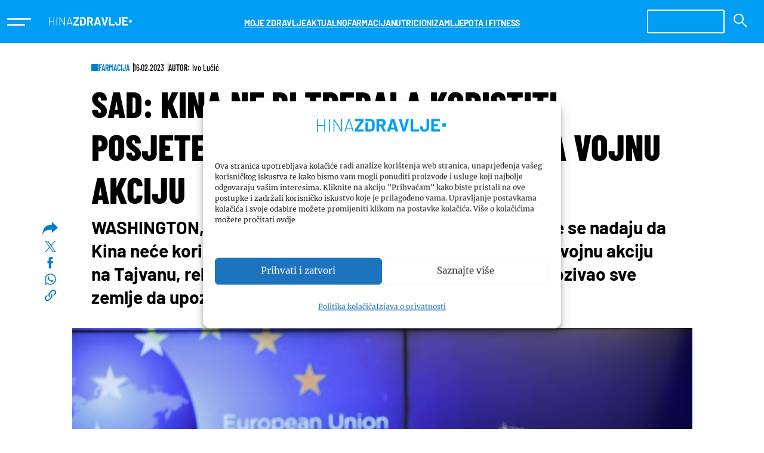

--- FILE ---
content_type: text/html; charset=UTF-8
request_url: https://zdravlje.hina.hr/farmacija/sad-kina-ne-bi-trebala-koristiti-posjete-kongresa-kao-izgovor-za-vojnu-akciju/
body_size: 273003
content:
<!DOCTYPE html><html
lang=hr><head><meta
charset="utf-8"><meta
content="width=device-width, initial-scale=1.0" name="viewport"><meta
http-equiv="X-UA-Compatible" content="IE=edge"><meta
name="format-detection" content="telephone=no"><link
rel=dns-prefetch href=//fonts.googleapis.com><link
rel=dns-prefetch href=//ajax.googleapis.com><link
rel=dns-prefetch href=//www.google-analytics.com><meta
name="apple-mobile-web-app-capable" content="yes"><style id=esCssVariables-global>/*<![CDATA[*/:root{--global-custom-blocks-name:eightshift-block;--global-main-content-width:12;--global-max-cols:12;--global-base-font:'Merriweather';--global-secondary-font:'Barlow';--global-tertiary-font:'Barlow Condensed';--global-navbar-height:5rem;--global-z-index-header:99;--global-z-index-drawer:100;--global-z-index-overlay:98;--global-breakpoints-mobile:576;--global-breakpoints-tablet:768;--global-breakpoints-desktop:992;--global-breakpoints-large:1200;--global-grid-gutter:1vw;--global-grid-side-padding:6.75vw;--global-section-spacing-min:-300;--global-section-spacing-max:300;--global-section-spacing-step:10;--global-section-in-spacing-min:0;--global-section-in-spacing-max:300;--global-section-in-spacing-step:10;--global-colors-blue700:#007FC7;--global-colors-blue700-values:0 127 199;--global-colors-blue500:#009DF5;--global-colors-blue500-values:0 157 245;--global-colors-blue300:#CCEBFD;--global-colors-blue300-values:204 235 253;--global-colors-blue200:#E5F5FE;--global-colors-blue200-values:229 245 254;--global-colors-blue100:#AFE2FF;--global-colors-blue100-values:175 226 255;--global-colors-green700:#179450;--global-colors-green700-values:23 148 80;--global-colors-green500:#28B76A;--global-colors-green500-values:40 183 106;--global-colors-green300:#D4F1E1;--global-colors-green300-values:212 241 225;--global-colors-green200:#E5F5FE;--global-colors-green200-values:229 245 254;--global-colors-green100:#AFE2FF;--global-colors-green100-values:175 226 255;--global-colors-black:#000;--global-colors-black-values:0 0 0;--global-colors-gray900:#2C2C40;--global-colors-gray900-values:44 44 64;--global-colors-gray800:#464646;--global-colors-gray800-values:70 70 70;--global-colors-gray700:#5B5B6B;--global-colors-gray700-values:91 91 107;--global-colors-gray600:#727280;--global-colors-gray600-values:114 114 128;--global-colors-gray500:#8A8A95;--global-colors-gray500-values:138 138 149;--global-colors-gray400:#A1A1AA;--global-colors-gray400-values:161 161 170;--global-colors-gray300:#ACACAC;--global-colors-gray300-values:172 172 172;--global-colors-gray200:#D0D0D5;--global-colors-gray200-values:208 208 213;--global-colors-gray100:#E8E8EA;--global-colors-gray100-values:232 232 234;--global-colors-white:#FFF;--global-colors-white-values:255 255 255;--global-colors-red:#EC1D25;--global-colors-red-values:236 29 37}/*]]>*/</style><meta
name='robots' content='index, follow, max-image-preview:large, max-snippet:-1, max-video-preview:-1'><title>SAD: Kina ne bi trebala koristiti posjete Kongresa kao izgovor za vojnu akciju - HINA Zdravlje - Pročitajte vijesti o zdravlju</title><link
rel=canonical href=https://zdravlje.hina.hr/farmacija/sad-kina-ne-bi-trebala-koristiti-posjete-kongresa-kao-izgovor-za-vojnu-akciju/ ><meta
property="og:locale" content="hr_HR"><meta
property="og:type" content="article"><meta
property="og:title" content="SAD: Kina ne bi trebala koristiti posjete Kongresa kao izgovor za vojnu akciju - HINA Zdravlje - Pročitajte vijesti o zdravlju"><meta
property="og:description" content="WASHINGTON, 16. veljače (Hina/Reuters) - Sjedinjene Države se nadaju da Kina neće koristiti posjete članova Kongresa kao izgovor za vojnu akciju na Tajvanu, rekao je u srijedu visoki američki diplomat, te pozivao sve zemlje da upozore Peking na to."><meta
property="og:url" content="https://zdravlje.hina.hr/farmacija/sad-kina-ne-bi-trebala-koristiti-posjete-kongresa-kao-izgovor-za-vojnu-akciju/"><meta
property="og:site_name" content="HINA Zdravlje - Pročitajte vijesti o zdravlju"><meta
property="article:publisher" content="https://www.facebook.com/profile.php?id=100083130980764"><meta
property="article:published_time" content="2023-02-16T00:43:09+00:00"><meta
property="og:image" content="https://zdravlje.hina.hr/wp-content/uploads/sites/4/2023/02/hina-post-photo-11239273-scaled.jpeg"><meta
property="og:image:width" content="2560"><meta
property="og:image:height" content="1707"><meta
property="og:image:type" content="image/jpeg"><meta
name="author" content="Ivo Lučić"><meta
name="twitter:card" content="summary_large_image"><meta
name="twitter:creator" content="@Agencija_HINA"><meta
name="twitter:site" content="@Agencija_HINA"><meta
name="twitter:label1" content="Napisao/la"><meta
name="twitter:data1" content="Hina"> <script type=application/ld+json class=yoast-schema-graph>{"@context":"https://schema.org","@graph":[{"@type":"NewsArticle","@id":"https://zdravlje.hina.hr/farmacija/sad-kina-ne-bi-trebala-koristiti-posjete-kongresa-kao-izgovor-za-vojnu-akciju/#article","isPartOf":{"@id":"https://zdravlje.hina.hr/farmacija/sad-kina-ne-bi-trebala-koristiti-posjete-kongresa-kao-izgovor-za-vojnu-akciju/"},"author":{"name":"Ivo Lučić"},"headline":"SAD: Kina ne bi trebala koristiti posjete Kongresa kao izgovor za vojnu akciju","datePublished":"2023-02-16T00:43:09+00:00","mainEntityOfPage":{"@id":"https://zdravlje.hina.hr/farmacija/sad-kina-ne-bi-trebala-koristiti-posjete-kongresa-kao-izgovor-za-vojnu-akciju/"},"wordCount":79,"publisher":{"@id":"https://zdravlje.hina.hr/#organization"},"image":{"@id":"https://zdravlje.hina.hr/farmacija/sad-kina-ne-bi-trebala-koristiti-posjete-kongresa-kao-izgovor-za-vojnu-akciju/#primaryimage"},"thumbnailUrl":"https://zdravlje.hina.hr/wp-content/uploads/sites/4/2023/02/hina-post-photo-11239273-scaled.jpeg","articleSection":["Farmacija"],"inLanguage":"hr","copyrightYear":"2023","copyrightHolder":{"@id":"https://wpadmin.hina.hr/#organization"}},{"@type":"WebPage","@id":"https://zdravlje.hina.hr/farmacija/sad-kina-ne-bi-trebala-koristiti-posjete-kongresa-kao-izgovor-za-vojnu-akciju/","url":"https://zdravlje.hina.hr/farmacija/sad-kina-ne-bi-trebala-koristiti-posjete-kongresa-kao-izgovor-za-vojnu-akciju/","name":"SAD: Kina ne bi trebala koristiti posjete Kongresa kao izgovor za vojnu akciju - HINA Zdravlje - Pročitajte vijesti o zdravlju","isPartOf":{"@id":"https://zdravlje.hina.hr/#website"},"primaryImageOfPage":{"@id":"https://zdravlje.hina.hr/farmacija/sad-kina-ne-bi-trebala-koristiti-posjete-kongresa-kao-izgovor-za-vojnu-akciju/#primaryimage"},"image":{"@id":"https://zdravlje.hina.hr/farmacija/sad-kina-ne-bi-trebala-koristiti-posjete-kongresa-kao-izgovor-za-vojnu-akciju/#primaryimage"},"thumbnailUrl":"https://zdravlje.hina.hr/wp-content/uploads/sites/4/2023/02/hina-post-photo-11239273-scaled.jpeg","datePublished":"2023-02-16T00:43:09+00:00","breadcrumb":{"@id":"https://zdravlje.hina.hr/farmacija/sad-kina-ne-bi-trebala-koristiti-posjete-kongresa-kao-izgovor-za-vojnu-akciju/#breadcrumb"},"inLanguage":"hr","potentialAction":[{"@type":"ReadAction","target":["https://zdravlje.hina.hr/farmacija/sad-kina-ne-bi-trebala-koristiti-posjete-kongresa-kao-izgovor-za-vojnu-akciju/"]}]},{"@type":"ImageObject","inLanguage":"hr","@id":"https://zdravlje.hina.hr/farmacija/sad-kina-ne-bi-trebala-koristiti-posjete-kongresa-kao-izgovor-za-vojnu-akciju/#primaryimage","url":"https://zdravlje.hina.hr/wp-content/uploads/sites/4/2023/02/hina-post-photo-11239273-scaled.jpeg","contentUrl":"https://zdravlje.hina.hr/wp-content/uploads/sites/4/2023/02/hina-post-photo-11239273-scaled.jpeg","width":2560,"height":1707},{"@type":"BreadcrumbList","@id":"https://zdravlje.hina.hr/farmacija/sad-kina-ne-bi-trebala-koristiti-posjete-kongresa-kao-izgovor-za-vojnu-akciju/#breadcrumb","itemListElement":[{"@type":"ListItem","position":1,"name":"Home","item":"https://zdravlje.hina.hr/"},{"@type":"ListItem","position":2,"name":"SAD: Kina ne bi trebala koristiti posjete Kongresa kao izgovor za vojnu akciju"}]},{"@type":"WebSite","@id":"https://zdravlje.hina.hr/#website","url":"https://zdravlje.hina.hr/","name":"HINA Zdravlje - Pročitajte vijesti o zdravlju","description":"","publisher":{"@id":"https://zdravlje.hina.hr/#organization"},"potentialAction":[{"@type":"SearchAction","target":{"@type":"EntryPoint","urlTemplate":"https://zdravlje.hina.hr/?s={search_term_string}"},"query-input":{"@type":"PropertyValueSpecification","valueRequired":true,"valueName":"search_term_string"}}],"inLanguage":"hr"},{"@type":"Organization","@id":"https://zdravlje.hina.hr/#organization","name":"Hrvatska izvještajna novinska agencija","alternateName":"Hina","url":"https://zdravlje.hina.hr/","logo":{"@type":"ImageObject","inLanguage":"hr","@id":"https://zdravlje.hina.hr/#/schema/logo/image/","url":"https://zdravlje.hina.hr/wp-content/uploads/sites/4/2023/09/hina-logo-left.svg","contentUrl":"https://zdravlje.hina.hr/wp-content/uploads/sites/4/2023/09/hina-logo-left.svg","width":264,"height":68,"caption":"Hrvatska izvještajna novinska agencija"},"image":{"@id":"https://zdravlje.hina.hr/#/schema/logo/image/"},"sameAs":["https://www.facebook.com/profile.php?id=100083130980764","https://x.com/Agencija_HINA"]},{"@type":"Person","name":"Ivo Lučić"}]}</script>  <script>window._wpemojiSettings={"baseUrl":"https:\/\/s.w.org\/images\/core\/emoji\/15.0.3\/72x72\/","ext":".png","svgUrl":"https:\/\/s.w.org\/images\/core\/emoji\/15.0.3\/svg\/","svgExt":".svg","source":{"concatemoji":"https:\/\/zdravlje.hina.hr\/wp-includes\/js\/wp-emoji-release.min.js?ver=6.5.5"}};
/*! This file is auto-generated */
!function(i,n){var o,s,e;function c(e){try{var t={supportTests:e,timestamp:(new Date).valueOf()};sessionStorage.setItem(o,JSON.stringify(t))}catch(e){}}function p(e,t,n){e.clearRect(0,0,e.canvas.width,e.canvas.height),e.fillText(t,0,0);var t=new Uint32Array(e.getImageData(0,0,e.canvas.width,e.canvas.height).data),r=(e.clearRect(0,0,e.canvas.width,e.canvas.height),e.fillText(n,0,0),new Uint32Array(e.getImageData(0,0,e.canvas.width,e.canvas.height).data));return t.every(function(e,t){return e===r[t]})}function u(e,t,n){switch(t){case"flag":return n(e,"\ud83c\udff3\ufe0f\u200d\u26a7\ufe0f","\ud83c\udff3\ufe0f\u200b\u26a7\ufe0f")?!1:!n(e,"\ud83c\uddfa\ud83c\uddf3","\ud83c\uddfa\u200b\ud83c\uddf3")&&!n(e,"\ud83c\udff4\udb40\udc67\udb40\udc62\udb40\udc65\udb40\udc6e\udb40\udc67\udb40\udc7f","\ud83c\udff4\u200b\udb40\udc67\u200b\udb40\udc62\u200b\udb40\udc65\u200b\udb40\udc6e\u200b\udb40\udc67\u200b\udb40\udc7f");case"emoji":return!n(e,"\ud83d\udc26\u200d\u2b1b","\ud83d\udc26\u200b\u2b1b")}return!1}function f(e,t,n){var r="undefined"!=typeof WorkerGlobalScope&&self instanceof WorkerGlobalScope?new OffscreenCanvas(300,150):i.createElement("canvas"),a=r.getContext("2d",{willReadFrequently:!0}),o=(a.textBaseline="top",a.font="600 32px Arial",{});return e.forEach(function(e){o[e]=t(a,e,n)}),o}function t(e){var t=i.createElement("script");t.src=e,t.defer=!0,i.head.appendChild(t)}"undefined"!=typeof Promise&&(o="wpEmojiSettingsSupports",s=["flag","emoji"],n.supports={everything:!0,everythingExceptFlag:!0},e=new Promise(function(e){i.addEventListener("DOMContentLoaded",e,{once:!0})}),new Promise(function(t){var n=function(){try{var e=JSON.parse(sessionStorage.getItem(o));if("object"==typeof e&&"number"==typeof e.timestamp&&(new Date).valueOf()<e.timestamp+604800&&"object"==typeof e.supportTests)return e.supportTests}catch(e){}return null}();if(!n){if("undefined"!=typeof Worker&&"undefined"!=typeof OffscreenCanvas&&"undefined"!=typeof URL&&URL.createObjectURL&&"undefined"!=typeof Blob)try{var e="postMessage("+f.toString()+"("+[JSON.stringify(s),u.toString(),p.toString()].join(",")+"));",r=new Blob([e],{type:"text/javascript"}),a=new Worker(URL.createObjectURL(r),{name:"wpTestEmojiSupports"});return void(a.onmessage=function(e){c(n=e.data),a.terminate(),t(n)})}catch(e){}c(n=f(s,u,p))}t(n)}).then(function(e){for(var t in e)n.supports[t]=e[t],n.supports.everything=n.supports.everything&&n.supports[t],"flag"!==t&&(n.supports.everythingExceptFlag=n.supports.everythingExceptFlag&&n.supports[t]);n.supports.everythingExceptFlag=n.supports.everythingExceptFlag&&!n.supports.flag,n.DOMReady=!1,n.readyCallback=function(){n.DOMReady=!0}}).then(function(){return e}).then(function(){var e;n.supports.everything||(n.readyCallback(),(e=n.source||{}).concatemoji?t(e.concatemoji):e.wpemoji&&e.twemoji&&(t(e.twemoji),t(e.wpemoji)))}))}((window,document),window._wpemojiSettings);</script> <style id=wp-emoji-styles-inline-css>img.wp-smiley,img.emoji{display:inline !important;border:none !important;box-shadow:none !important;height:1em !important;width:1em !important;margin:0 0.07em !important;vertical-align:-0.1em !important;background:none !important;padding:0 !important}</style><link
rel=stylesheet href=https://zdravlje.hina.hr/wp-content/cache/minify/4/f793f.css media=all><style id=classic-theme-styles-inline-css>/*! This file is auto-generated */
.wp-block-button__link{color:#fff;background-color:#32373c;border-radius:9999px;box-shadow:none;text-decoration:none;padding:calc(.667em + 2px) calc(1.333em + 2px);font-size:1.125em}.wp-block-file__button{background:#32373c;color:#fff;text-decoration:none}</style><style id=global-styles-inline-css>/*<![CDATA[*/body{--wp--preset--color--black:#000;--wp--preset--color--cyan-bluish-gray:#abb8c3;--wp--preset--color--white:#FFF;--wp--preset--color--pale-pink:#f78da7;--wp--preset--color--vivid-red:#cf2e2e;--wp--preset--color--luminous-vivid-orange:#ff6900;--wp--preset--color--luminous-vivid-amber:#fcb900;--wp--preset--color--light-green-cyan:#7bdcb5;--wp--preset--color--vivid-green-cyan:#00d084;--wp--preset--color--pale-cyan-blue:#8ed1fc;--wp--preset--color--vivid-cyan-blue:#0693e3;--wp--preset--color--vivid-purple:#9b51e0;--wp--preset--color--blue-700:#007FC7;--wp--preset--color--blue-500:#009DF5;--wp--preset--color--blue-300:#CCEBFD;--wp--preset--color--blue-200:#E5F5FE;--wp--preset--color--blue-100:#AFE2FF;--wp--preset--color--green-700:#179450;--wp--preset--color--green-500:#28B76A;--wp--preset--color--green-300:#D4F1E1;--wp--preset--color--green-200:#E5F5FE;--wp--preset--color--green-100:#AFE2FF;--wp--preset--color--gray-900:#2C2C40;--wp--preset--color--gray-800:#464646;--wp--preset--color--gray-700:#5B5B6B;--wp--preset--color--gray-600:#727280;--wp--preset--color--gray-500:#8A8A95;--wp--preset--color--gray-400:#A1A1AA;--wp--preset--color--gray-300:#ACACAC;--wp--preset--color--gray-200:#D0D0D5;--wp--preset--color--gray-100:#E8E8EA;--wp--preset--color--red:#EC1D25;--wp--preset--gradient--vivid-cyan-blue-to-vivid-purple:linear-gradient(135deg,rgba(6,147,227,1) 0%,rgb(155,81,224) 100%);--wp--preset--gradient--light-green-cyan-to-vivid-green-cyan:linear-gradient(135deg,rgb(122,220,180) 0%,rgb(0,208,130) 100%);--wp--preset--gradient--luminous-vivid-amber-to-luminous-vivid-orange:linear-gradient(135deg,rgba(252,185,0,1) 0%,rgba(255,105,0,1) 100%);--wp--preset--gradient--luminous-vivid-orange-to-vivid-red:linear-gradient(135deg,rgba(255,105,0,1) 0%,rgb(207,46,46) 100%);--wp--preset--gradient--very-light-gray-to-cyan-bluish-gray:linear-gradient(135deg,rgb(238,238,238) 0%,rgb(169,184,195) 100%);--wp--preset--gradient--cool-to-warm-spectrum:linear-gradient(135deg,rgb(74,234,220) 0%,rgb(151,120,209) 20%,rgb(207,42,186) 40%,rgb(238,44,130) 60%,rgb(251,105,98) 80%,rgb(254,248,76) 100%);--wp--preset--gradient--blush-light-purple:linear-gradient(135deg,rgb(255,206,236) 0%,rgb(152,150,240) 100%);--wp--preset--gradient--blush-bordeaux:linear-gradient(135deg,rgb(254,205,165) 0%,rgb(254,45,45) 50%,rgb(107,0,62) 100%);--wp--preset--gradient--luminous-dusk:linear-gradient(135deg,rgb(255,203,112) 0%,rgb(199,81,192) 50%,rgb(65,88,208) 100%);--wp--preset--gradient--pale-ocean:linear-gradient(135deg,rgb(255,245,203) 0%,rgb(182,227,212) 50%,rgb(51,167,181) 100%);--wp--preset--gradient--electric-grass:linear-gradient(135deg,rgb(202,248,128) 0%,rgb(113,206,126) 100%);--wp--preset--gradient--midnight:linear-gradient(135deg,rgb(2,3,129) 0%,rgb(40,116,252) 100%);--wp--preset--font-size--small:13px;--wp--preset--font-size--medium:20px;--wp--preset--font-size--large:36px;--wp--preset--font-size--x-large:42px;--wp--preset--spacing--20:0.44rem;--wp--preset--spacing--30:0.67rem;--wp--preset--spacing--40:1rem;--wp--preset--spacing--50:1.5rem;--wp--preset--spacing--60:2.25rem;--wp--preset--spacing--70:3.38rem;--wp--preset--spacing--80:5.06rem;--wp--preset--shadow--natural:6px 6px 9px rgba(0, 0, 0, 0.2);--wp--preset--shadow--deep:12px 12px 50px rgba(0, 0, 0, 0.4);--wp--preset--shadow--sharp:6px 6px 0px rgba(0, 0, 0, 0.2);--wp--preset--shadow--outlined:6px 6px 0px -3px rgba(255, 255, 255, 1), 6px 6px rgba(0, 0, 0, 1);--wp--preset--shadow--crisp:6px 6px 0px rgba(0, 0, 0, 1)}:where(.is-layout-flex){gap:0.5em}:where(.is-layout-grid){gap:0.5em}body .is-layout-flex{display:flex}body .is-layout-flex{flex-wrap:wrap;align-items:center}body .is-layout-flex>*{margin:0}body .is-layout-grid{display:grid}body .is-layout-grid>*{margin:0}:where(.wp-block-columns.is-layout-flex){gap:2em}:where(.wp-block-columns.is-layout-grid){gap:2em}:where(.wp-block-post-template.is-layout-flex){gap:1.25em}:where(.wp-block-post-template.is-layout-grid){gap:1.25em}.has-black-color{color:var(--wp--preset--color--black) !important}.has-cyan-bluish-gray-color{color:var(--wp--preset--color--cyan-bluish-gray) !important}.has-white-color{color:var(--wp--preset--color--white) !important}.has-pale-pink-color{color:var(--wp--preset--color--pale-pink) !important}.has-vivid-red-color{color:var(--wp--preset--color--vivid-red) !important}.has-luminous-vivid-orange-color{color:var(--wp--preset--color--luminous-vivid-orange) !important}.has-luminous-vivid-amber-color{color:var(--wp--preset--color--luminous-vivid-amber) !important}.has-light-green-cyan-color{color:var(--wp--preset--color--light-green-cyan) !important}.has-vivid-green-cyan-color{color:var(--wp--preset--color--vivid-green-cyan) !important}.has-pale-cyan-blue-color{color:var(--wp--preset--color--pale-cyan-blue) !important}.has-vivid-cyan-blue-color{color:var(--wp--preset--color--vivid-cyan-blue) !important}.has-vivid-purple-color{color:var(--wp--preset--color--vivid-purple) !important}.has-black-background-color{background-color:var(--wp--preset--color--black) !important}.has-cyan-bluish-gray-background-color{background-color:var(--wp--preset--color--cyan-bluish-gray) !important}.has-white-background-color{background-color:var(--wp--preset--color--white) !important}.has-pale-pink-background-color{background-color:var(--wp--preset--color--pale-pink) !important}.has-vivid-red-background-color{background-color:var(--wp--preset--color--vivid-red) !important}.has-luminous-vivid-orange-background-color{background-color:var(--wp--preset--color--luminous-vivid-orange) !important}.has-luminous-vivid-amber-background-color{background-color:var(--wp--preset--color--luminous-vivid-amber) !important}.has-light-green-cyan-background-color{background-color:var(--wp--preset--color--light-green-cyan) !important}.has-vivid-green-cyan-background-color{background-color:var(--wp--preset--color--vivid-green-cyan) !important}.has-pale-cyan-blue-background-color{background-color:var(--wp--preset--color--pale-cyan-blue) !important}.has-vivid-cyan-blue-background-color{background-color:var(--wp--preset--color--vivid-cyan-blue) !important}.has-vivid-purple-background-color{background-color:var(--wp--preset--color--vivid-purple) !important}.has-black-border-color{border-color:var(--wp--preset--color--black) !important}.has-cyan-bluish-gray-border-color{border-color:var(--wp--preset--color--cyan-bluish-gray) !important}.has-white-border-color{border-color:var(--wp--preset--color--white) !important}.has-pale-pink-border-color{border-color:var(--wp--preset--color--pale-pink) !important}.has-vivid-red-border-color{border-color:var(--wp--preset--color--vivid-red) !important}.has-luminous-vivid-orange-border-color{border-color:var(--wp--preset--color--luminous-vivid-orange) !important}.has-luminous-vivid-amber-border-color{border-color:var(--wp--preset--color--luminous-vivid-amber) !important}.has-light-green-cyan-border-color{border-color:var(--wp--preset--color--light-green-cyan) !important}.has-vivid-green-cyan-border-color{border-color:var(--wp--preset--color--vivid-green-cyan) !important}.has-pale-cyan-blue-border-color{border-color:var(--wp--preset--color--pale-cyan-blue) !important}.has-vivid-cyan-blue-border-color{border-color:var(--wp--preset--color--vivid-cyan-blue) !important}.has-vivid-purple-border-color{border-color:var(--wp--preset--color--vivid-purple) !important}.has-vivid-cyan-blue-to-vivid-purple-gradient-background{background:var(--wp--preset--gradient--vivid-cyan-blue-to-vivid-purple) !important}.has-light-green-cyan-to-vivid-green-cyan-gradient-background{background:var(--wp--preset--gradient--light-green-cyan-to-vivid-green-cyan) !important}.has-luminous-vivid-amber-to-luminous-vivid-orange-gradient-background{background:var(--wp--preset--gradient--luminous-vivid-amber-to-luminous-vivid-orange) !important}.has-luminous-vivid-orange-to-vivid-red-gradient-background{background:var(--wp--preset--gradient--luminous-vivid-orange-to-vivid-red) !important}.has-very-light-gray-to-cyan-bluish-gray-gradient-background{background:var(--wp--preset--gradient--very-light-gray-to-cyan-bluish-gray) !important}.has-cool-to-warm-spectrum-gradient-background{background:var(--wp--preset--gradient--cool-to-warm-spectrum) !important}.has-blush-light-purple-gradient-background{background:var(--wp--preset--gradient--blush-light-purple) !important}.has-blush-bordeaux-gradient-background{background:var(--wp--preset--gradient--blush-bordeaux) !important}.has-luminous-dusk-gradient-background{background:var(--wp--preset--gradient--luminous-dusk) !important}.has-pale-ocean-gradient-background{background:var(--wp--preset--gradient--pale-ocean) !important}.has-electric-grass-gradient-background{background:var(--wp--preset--gradient--electric-grass) !important}.has-midnight-gradient-background{background:var(--wp--preset--gradient--midnight) !important}.has-small-font-size{font-size:var(--wp--preset--font-size--small) !important}.has-medium-font-size{font-size:var(--wp--preset--font-size--medium) !important}.has-large-font-size{font-size:var(--wp--preset--font-size--large) !important}.has-x-large-font-size{font-size:var(--wp--preset--font-size--x-large) !important}.wp-block-navigation a:where(:not(.wp-element-button)){color:inherit}:where(.wp-block-post-template.is-layout-flex){gap:1.25em}:where(.wp-block-post-template.is-layout-grid){gap:1.25em}:where(.wp-block-columns.is-layout-flex){gap:2em}:where(.wp-block-columns.is-layout-grid){gap:2em}.wp-block-pullquote{font-size:1.5em;line-height:1.6}/*]]>*/</style><link
rel=stylesheet href=https://zdravlje.hina.hr/wp-content/cache/minify/4/9aa2b.css media=all><link
rel=https://api.w.org/ href=https://zdravlje.hina.hr/wp-json/ ><link
rel=alternate type=application/json href=https://zdravlje.hina.hr/wp-json/wp/v2/posts/2971><link
rel=EditURI type=application/rsd+xml title=RSD href=https://zdravlje.hina.hr/xmlrpc.php?rsd><link
rel=alternate type=application/json+oembed href="https://zdravlje.hina.hr/wp-json/oembed/1.0/embed?url=https%3A%2F%2Fzdravlje.hina.hr%2Ffarmacija%2Fsad-kina-ne-bi-trebala-koristiti-posjete-kongresa-kao-izgovor-za-vojnu-akciju%2F"><link
rel=alternate type=text/xml+oembed href="https://zdravlje.hina.hr/wp-json/oembed/1.0/embed?url=https%3A%2F%2Fzdravlje.hina.hr%2Ffarmacija%2Fsad-kina-ne-bi-trebala-koristiti-posjete-kongresa-kao-izgovor-za-vojnu-akciju%2F&#038;format=xml"><style>.cmplz-hidden{display:none !important}</style><meta
name="google-site-verification" content="vpiXGC_WwnTPzddZMEvoJveKCpah6qvz-07urcKcb3E"><link
rel=icon href=https://zdravlje.hina.hr/wp-content/uploads/sites/4/2023/11/cropped-favicon-32x32.png sizes=32x32><link
rel=icon href=https://zdravlje.hina.hr/wp-content/uploads/sites/4/2023/11/cropped-favicon-192x192.png sizes=192x192><link
rel=apple-touch-icon href=https://zdravlje.hina.hr/wp-content/uploads/sites/4/2023/11/cropped-favicon-180x180.png><meta
name="msapplication-TileImage" content="https://zdravlje.hina.hr/wp-content/uploads/sites/4/2023/11/cropped-favicon-270x270.png"> <script async src=https://securepubads.g.doubleclick.net/tag/js/gpt.js></script> <script>window.googletag=window.googletag||{cmd:[]};googletag.cmd.push(function(){googletag.defineSlot('/51769123/Hina.hr_MR1',[[300,250],[300,600]],'div-gpt-ad-1663144091506-0').addService(googletag.pubads());googletag.defineSlot('/51769123/Hina.hr_MR2',[[300,250],[300,600]],'div-gpt-ad-1663144128867-0').addService(googletag.pubads());googletag.defineSlot('/51769123/Hina.hr_MR3',[[300,250],[300,600]],'div-gpt-ad-1663144925814-0').addService(googletag.pubads());googletag.defineSlot('/51769123/Hina.hr_MR1_mobile',[[300,250],[300,600]],'div-gpt-ad-1697634845503-0').addService(googletag.pubads());googletag.defineSlot('/51769123/Hina.hr_MR2_mobile',[[300,250],[300,600]],'div-gpt-ad-1697634884969-0').addService(googletag.pubads());googletag.defineSlot('/51769123/Hina.hr_MR3_mobile',[[300,250],[300,600]],'div-gpt-ad-1697634933985-0').addService(googletag.pubads());googletag.defineSlot('/51769123/Hina.hr_INARTICLE1',[[300,250],[600,250]],'div-gpt-ad-1697634722984-0').addService(googletag.pubads());googletag.defineSlot('/51769123/Hina.hr_INARTICLE2',[[300,250],[600,250]],'div-gpt-ad-1697634770852-0').addService(googletag.pubads());googletag.defineSlot('/51769123/Hina.hr_INARTICLE3',[[300,250],[600,250]],'div-gpt-ad-1697634803600-0').addService(googletag.pubads());googletag.defineSlot('/51769123/Hina.hr_BILLBOARD',[970,250],'div-gpt-ad-1663146185992-0').addService(googletag.pubads());googletag.defineSlot('/51769123/Hina.hr_BILLBOARD_MIDDLE',[970,250],'div-gpt-ad-1695980270961-0').addService(googletag.pubads());googletag.defineSlot('/51769123/Hina.hr_WALLPAPER',[1920,1080],'div-gpt-ad-1697034477472-0').addService(googletag.pubads());googletag.defineSlot('/51769123/Hina.hr_WALLPAPER_RIGHT',[375,1080],'div-gpt-ad-1730379471460-0').addService(googletag.pubads());googletag.defineSlot('/51769123/Hina.hr_WALLPAPER_LEFT',[375,1080],'div-gpt-ad-1730379520763-0').addService(googletag.pubads());googletag.defineSlot('/51769123/Hina.hr_INCORNER',[250,280],'div-gpt-ad-1663146269464-0').addService(googletag.pubads());googletag.defineSlot('/51769123/Hina.hr_TAKEOVER',[320,480],'div-gpt-ad-1663146464897-0').addService(googletag.pubads());googletag.defineSlot('/51769123/Hina.hr_FOOTER',[[360,100],[400,100]],'div-gpt-ad-1663146506540-0').addService(googletag.pubads());googletag.defineSlot('/51769123/Hina.hr_Ticker',[1920,150],'div-gpt-ad-1695979972132-0').addService(googletag.pubads());googletag.defineSlot('/51769123/Hina.hr_INARTICLE_VIDEO',[600,250],'div-gpt-ad-1663146707224-0').addService(googletag.pubads());googletag.pubads().setTargeting('category',["zdravlje.hina.hr","post","farmacija","category_farmacija","post_farmacija"]);googletag.pubads().enableSingleRequest();googletag.pubads().collapseEmptyDivs(true,true);googletag.enableServices();googletag.pubads().addEventListener('slotRenderEnded',function(event){const slot=jQuery("#"+event.slot.getSlotElementId());slot.parent(".googlead").addClass("googlead-rendered");if(event.isEmpty!==true){slot.parent(".googlead").addClass("googlead-loaded");}});});</script> </head><body
data-cmplz=2 class="post-template-default single single-post postid-2971 single-format-standard wp-custom-logo site-loading theme-zdravlje-hina"> <script>(function(){window.dm=window.dm||{AjaxData:[]};window.dm.AjaxEvent=function(et,d,ssid,ad){dm.AjaxData.push({et:et,d:d,ssid:ssid,ad:ad});if(typeof window.DotMetricsObj!='undefined'){DotMetricsObj.onAjaxDataUpdate();}};var d=document,h=d.getElementsByTagName('head')[0],s=d.createElement('script');s.type='text/javascript';s.async=true;s.src='https://script.dotmetrics.net/door.js?id=15998';h.appendChild(s);}());</script> <div
class=page-wrapper><div
class="topbar block-group"><div
class="wp-bootstrap-blocks-row row justify-content-between g-0"><div
class="col-10 col-sm-10 col-md-4 col-lg-2 topbar-left"><div
class="main-menu-toggle block-group"><button
class="main-menu-toggle is-always-visible hamburger hamburger--slider" type=button>
<span
class=hamburger-box>
<span
class=hamburger-inner></span>
</span>
</button></div><div
class=wp-block-site-logo><a
href=https://zdravlje.hina.hr/ class=custom-logo-link rel=home><img
width=235 height=23 src=https://zdravlje.hina.hr/wp-content/uploads/sites/4/2023/09/hina-zdravlje-logo.svg class=custom-logo alt="HINA Zdravlje &#8211; Pročitajte vijesti o zdravlju" decoding=async></a></div></div><div
class="col col-sm col-md col-lg col-xl col-xxl d-none d-xl-block"><nav
class="has-text-color has-white-color has-background has-primary700-background-color items-justified-center topbar-navigation wp-block-navigation wp-container-content-1 is-horizontal is-content-justification-center is-layout-flex wp-container-core-navigation-is-layout-1 wp-block-navigation-is-layout-flex" aria-label="topbar Navigation"><ul
class="wp-block-navigation__container has-text-color has-white-color has-background has-primary700-background-color items-justified-center topbar-navigation wp-block-navigation"><li
class=" wp-block-navigation-item has-child wp-block-navigation-submenu"><a
class=wp-block-navigation-item__content href=https://zdravlje.hina.hr/moje-zdravlje/ >MOJE ZDRAVLJE</a><ul
class="wp-block-navigation__submenu-container has-text-color has-primary-700-color has-background has-primary-700-background-color wp-block-navigation-submenu"><li
class=" wp-block-navigation-item wp-block-navigation-link"><a
class=wp-block-navigation-item__content  href=https://zdravlje.hina.hr/moje-zdravlje/mentalno-zdravlje/ ><span
class=wp-block-navigation-item__label>Mentalno zdravlje</span></a></li><li
class=" wp-block-navigation-item wp-block-navigation-link"><a
class=wp-block-navigation-item__content  href=https://zdravlje.hina.hr/moje-zdravlje/zdravo-tijelo/ ><span
class=wp-block-navigation-item__label>Zdravo tijelo</span></a></li><li
class=" wp-block-navigation-item wp-block-navigation-link"><a
class=wp-block-navigation-item__content  href=https://zdravlje.hina.hr/moje-zdravlje/zdravlje-zene/ ><span
class=wp-block-navigation-item__label>Zdravlje žene</span></a></li><li
class=" wp-block-navigation-item wp-block-navigation-link"><a
class=wp-block-navigation-item__content  href=https://zdravlje.hina.hr/moje-zdravlje/zdravlje-muskarca/ ><span
class=wp-block-navigation-item__label>Zdravlje muškarca</span></a></li><li
class=" wp-block-navigation-item wp-block-navigation-link"><a
class=wp-block-navigation-item__content  href=https://zdravlje.hina.hr/moje-zdravlje/djecje-zdravlje/ ><span
class=wp-block-navigation-item__label>Dječje zdravlje</span></a></li></ul></li><li
class=" wp-block-navigation-item wp-block-navigation-link"><a
class=wp-block-navigation-item__content  href=https://zdravlje.hina.hr/aktualno/ ><span
class=wp-block-navigation-item__label>AKTUALNO</span></a></li><li
class=" wp-block-navigation-item wp-block-navigation-link"><a
class=wp-block-navigation-item__content  href=https://zdravlje.hina.hr/farmacija/ ><span
class=wp-block-navigation-item__label>FARMACIJA</span></a></li><li
class=" wp-block-navigation-item wp-block-navigation-link"><a
class=wp-block-navigation-item__content  href=https://zdravlje.hina.hr/nutricionizam/ ><span
class=wp-block-navigation-item__label>NUTRICIONIZAM</span></a></li><li
class=" wp-block-navigation-item wp-block-navigation-link"><a
class=wp-block-navigation-item__content  href=https://zdravlje.hina.hr/ljepota-i-fitness/ ><span
class=wp-block-navigation-item__label>LJEPOTA I FITNESS</span></a></li></ul></nav></div><div
class="col col-sm col-md-4 col-lg-2 topbar-right"><div
class="block-search-bar topbar-search wp-block-search" data-id=161a42b4><div
class="d-block d-lg-none mobile-search-show">
<svg
xmlns=http://www.w3.org/2000/svg width=23 height=23 viewBox="0 0 23 23" fill=none>
<path
fill-rule=evenodd clip-rule=evenodd d="M15.2124 13.7391C17.8235 10.4016 17.5928 5.56367 14.5204 2.49131C11.1987 -0.830437 5.81306 -0.830437 2.49131 2.49131C-0.830437 5.81306 -0.830437 11.1987 2.49131 14.5204C5.56366 17.5928 10.4016 17.8235 13.7391 15.2125L20.7639 22.2614C21.1713 22.6702 21.8322 22.6737 22.2439 22.2693C22.6604 21.8602 22.6634 21.19 22.2506 20.7773L15.2124 13.7391ZM13.1052 3.9065C15.6454 6.44666 15.6454 10.5651 13.1052 13.1052C10.5651 15.6454 6.44666 15.6454 3.9065 13.1052C1.36634 10.5651 1.36634 6.44666 3.9065 3.9065C6.44666 1.36634 10.5651 1.36634 13.1052 3.9065Z" fill=white />
</svg></div><form
role=search
method=get
class="search-bar block-search-bar__search-bar"
action=https://zdravlje.hina.hr/rezultati-pretrage
>
<label
class="search-bar__label search-bar__label--hidden" for=search>
Search </label><div
class=search-bar__inside-wrapper>
<input
type=text
value
name=q
id=search
class=search-bar__input
placeholder><button
type=submit class="search-bar__button has-icon">
<span
class="d-none d-lg-block">
<svg
xmlns=http://www.w3.org/2000/svg width=23 height=23 viewBox="0 0 23 23" fill=none>
<path
fill-rule=evenodd clip-rule=evenodd d="M15.2124 13.7391C17.8235 10.4016 17.5928 5.56367 14.5204 2.49131C11.1987 -0.830437 5.81306 -0.830437 2.49131 2.49131C-0.830437 5.81306 -0.830437 11.1987 2.49131 14.5204C5.56366 17.5928 10.4016 17.8235 13.7391 15.2125L20.7639 22.2614C21.1713 22.6702 21.8322 22.6737 22.2439 22.2693C22.6604 21.8602 22.6634 21.19 22.2506 20.7773L15.2124 13.7391ZM13.1052 3.9065C15.6454 6.44666 15.6454 10.5651 13.1052 13.1052C10.5651 15.6454 6.44666 15.6454 3.9065 13.1052C1.36634 10.5651 1.36634 6.44666 3.9065 3.9065C6.44666 1.36634 10.5651 1.36634 13.1052 3.9065Z" fill=white />
</svg>
</span>
<span
class="d-block d-lg-none">
<span>Traži</span>
<svg
xmlns=http://www.w3.org/2000/svg width=18 height=16 viewBox="0 0 18 16" fill=none>
<line
x1=8.74228e-08 y1=8.18555 x2=16.5143 y2=8.18555 stroke=white stroke-width=2 />
<line
x1=9.44978 y1=1.1928 x2=17.2212 y2=8.96422 stroke=white stroke-width=2 />
<line
x1=9.49284 y1=15.2787 x2=16.2928 y2=8.47873 stroke=white stroke-width=2 />
</svg>
</span>
</button></div></form></div></div></div><div
class="main-menu-wrapper block-group"><div
class="wrapper wrapper--simple"
data-id=54c25925
><div
class=wrapper__inner><div
class="main-menu-nav-main block-group"><nav
class=" is-vertical submenu-always-open wp-block-navigation is-layout-flex wp-container-core-navigation-is-layout-2 wp-block-navigation-is-layout-flex" aria-label="Main Navigation"><ul
class="wp-block-navigation__container  is-vertical submenu-always-open wp-block-navigation"><li
class=" wp-block-navigation-item has-child wp-block-navigation-submenu"><a
class=wp-block-navigation-item__content href=https://zdravlje.hina.hr/moje-zdravlje/ >MOJE ZDRAVLJE</a><ul
class="wp-block-navigation__submenu-container wp-block-navigation-submenu"><li
class=" wp-block-navigation-item wp-block-navigation-link"><a
class=wp-block-navigation-item__content  href=https://zdravlje.hina.hr/moje-zdravlje/mentalno-zdravlje/ ><span
class=wp-block-navigation-item__label>Mentalno zdravlje</span></a></li><li
class=" wp-block-navigation-item wp-block-navigation-link"><a
class=wp-block-navigation-item__content  href=https://zdravlje.hina.hr/moje-zdravlje/zdravo-tijelo/ ><span
class=wp-block-navigation-item__label>Zdravo tijelo</span></a></li><li
class=" wp-block-navigation-item wp-block-navigation-link"><a
class=wp-block-navigation-item__content  href=https://zdravlje.hina.hr/moje-zdravlje/zdravlje-zene/ ><span
class=wp-block-navigation-item__label>Zdravlje žene</span></a></li><li
class=" wp-block-navigation-item wp-block-navigation-link"><a
class=wp-block-navigation-item__content  href=https://zdravlje.hina.hr/moje-zdravlje/zdravlje-muskarca/ ><span
class=wp-block-navigation-item__label>Zdravlje muškarca</span></a></li><li
class=" wp-block-navigation-item wp-block-navigation-link"><a
class=wp-block-navigation-item__content  href=https://zdravlje.hina.hr/moje-zdravlje/djecje-zdravlje/ ><span
class=wp-block-navigation-item__label>Dječje zdravlje</span></a></li></ul></li><li
class=" wp-block-navigation-item wp-block-navigation-link"><a
class=wp-block-navigation-item__content  href=https://zdravlje.hina.hr/aktualno/ ><span
class=wp-block-navigation-item__label>AKTUALNO</span></a></li><li
class=" wp-block-navigation-item wp-block-navigation-link"><a
class=wp-block-navigation-item__content  href=https://zdravlje.hina.hr/farmacija/ ><span
class=wp-block-navigation-item__label>FARMACIJA</span></a></li><li
class=" wp-block-navigation-item wp-block-navigation-link"><a
class=wp-block-navigation-item__content  href=https://zdravlje.hina.hr/nutricionizam/ ><span
class=wp-block-navigation-item__label>NUTRICIONIZAM</span></a></li><li
class=" wp-block-navigation-item wp-block-navigation-link"><a
class=wp-block-navigation-item__content  href=https://zdravlje.hina.hr/ljepota-i-fitness/ ><span
class=wp-block-navigation-item__label>LJEPOTA I FITNESS</span></a></li><li
class=" wp-block-navigation-item wp-block-navigation-link"><a
class=wp-block-navigation-item__content  href=https://zdravlje.hina.hr/zdravstveni-turizam/ ><span
class=wp-block-navigation-item__label>ZDRAVSTVENI TURIZAM</span></a></li><li
class=" wp-block-navigation-item wp-block-navigation-link"><a
class=wp-block-navigation-item__content  href=https://zdravlje.hina.hr/znanstvena-istrazivanja/ ><span
class=wp-block-navigation-item__label>ZNANSTVENA ISTRAŽIVANJA</span></a></li><li
class=" wp-block-navigation-item wp-block-navigation-link"><a
class=wp-block-navigation-item__content  href=https://zdravlje.hina.hr/javno-zdravstvo/ ><span
class=wp-block-navigation-item__label>JAVNO ZDRAVSTVO</span></a></li></ul></nav></div></div></div><div
class="wrapper wrapper--simple"
data-id=4555d9d7
><div
class=wrapper__inner><div
class="main-menu-nav-info block-group"><nav
class="wp-block-navigation is-layout-flex wp-block-navigation-is-layout-flex" aria-label="Informacije menu"><ul
class="wp-block-navigation__container  wp-block-navigation"><li
class=" wp-block-navigation-item wp-block-navigation-link"><a
class=wp-block-navigation-item__content  href=https://zdravlje.hina.hr/o-portalu/ ><span
class=wp-block-navigation-item__label>O PORTALU</span></a></li><li
class=" wp-block-navigation-item wp-block-navigation-link"><a
class=wp-block-navigation-item__content  href=https://www.hina.hr/info/gdpr><span
class=wp-block-navigation-item__label>Izjava o privatnosti</span></a></li><li
class=" wp-block-navigation-item wp-block-navigation-link"><a
class=wp-block-navigation-item__content  href=https://www.hina.hr/info/uvjeti><span
class=wp-block-navigation-item__label>Uvjeti korištenja</span></a></li><li
class=" wp-block-navigation-item wp-block-navigation-link"><a
class=wp-block-navigation-item__content  href=https://zdravlje.hina.hr/oglasavanje/ ><span
class=wp-block-navigation-item__label>Oglašavanje</span></a></li><li
class=" wp-block-navigation-item wp-block-navigation-link"><a
class=wp-block-navigation-item__content  href=https://zdravlje.hina.hr/impressum/ ><span
class=wp-block-navigation-item__label>Impressum</span></a></li><li
class=" wp-block-navigation-item cmplz-show-banner wp-block-navigation-link"><a
class=wp-block-navigation-item__content  href=# title=Kolačići><span
class=wp-block-navigation-item__label>Kolačići</span><span
class=wp-block-navigation-item__description>Kolačići</span></a></li><li
class=" wp-block-navigation-item wp-block-navigation-link"><a
class=wp-block-navigation-item__content  href=https://www.hina.hr/info/kontakt><span
class=wp-block-navigation-item__label>Kontakt</span></a></li></ul></nav></div></div></div><div
class="wrapper wrapper--simple"
data-id=ce3b332c
><div
class=wrapper__inner><div
class="main-menu-logo block-group"><svg
xmlns=https://www.w3.org/2000/svg width=264 height=68 viewBox="0 0 264 68" fill=none>
<path
d="M0.148057 64.9902C0.0547233 64.9902 0.00805664 64.9436 0.00805664 64.8502V55.3302C0.00805664 55.2369 0.0547233 55.1902 0.148057 55.1902H0.862057C0.95539 55.1902 1.00206 55.2369 1.00206 55.3302V64.8502C1.00206 64.9436 0.95539 64.9902 0.862057 64.9902H0.148057Z" fill=white />
<path
d="M4.91987 65.1022C4.2292 65.1022 3.6692 64.8736 3.23987 64.4162C2.81054 63.9589 2.59587 63.3616 2.59587 62.6242V62.3022C2.59587 62.2089 2.64254 62.1622 2.73587 62.1622H3.42187C3.5152 62.1622 3.56187 62.2089 3.56187 62.3022V62.5822C3.56187 63.0769 3.68787 63.4782 3.93987 63.7862C4.19187 64.0849 4.51854 64.2342 4.91987 64.2342C5.31187 64.2342 5.63854 64.0896 5.89987 63.8002C6.1612 63.5109 6.29187 63.1282 6.29187 62.6522C6.29187 62.3349 6.22654 62.0642 6.09587 61.8402C5.97454 61.6069 5.8112 61.4062 5.60587 61.2382C5.40987 61.0609 5.07854 60.7949 4.61187 60.4402C4.1452 60.0949 3.77654 59.8009 3.50587 59.5582C3.2352 59.3062 3.0112 59.0076 2.83387 58.6622C2.66587 58.3169 2.58187 57.9109 2.58187 57.4442C2.58187 56.7162 2.79187 56.1422 3.21187 55.7222C3.63187 55.2929 4.17787 55.0782 4.84987 55.0782C5.5592 55.0782 6.12387 55.3116 6.54387 55.7782C6.9732 56.2356 7.18787 56.8469 7.18787 57.6122V57.9622C7.18787 58.0556 7.1412 58.1022 7.04787 58.1022H6.34787C6.25454 58.1022 6.20787 58.0556 6.20787 57.9622V57.5982C6.20787 57.1036 6.08187 56.7069 5.82987 56.4082C5.5872 56.1002 5.26054 55.9462 4.84987 55.9462C4.47654 55.9462 4.16854 56.0816 3.92587 56.3522C3.6832 56.6136 3.56187 56.9869 3.56187 57.4722C3.56187 57.7616 3.6132 58.0182 3.71587 58.2422C3.82787 58.4569 3.9912 58.6622 4.20587 58.8582C4.42054 59.0542 4.73787 59.3109 5.15787 59.6282C5.71787 60.0389 6.1332 60.3749 6.40387 60.6362C6.68387 60.8882 6.89854 61.1682 7.04787 61.4762C7.1972 61.7749 7.27187 62.1389 7.27187 62.5682C7.27187 63.3336 7.05254 63.9496 6.61387 64.4162C6.1752 64.8736 5.61054 65.1022 4.91987 65.1022Z" fill=white />
<path
d="M10.7441 65.1022C10.0534 65.1022 9.49342 64.8736 9.06409 64.4162C8.63475 63.9589 8.42009 63.3616 8.42009 62.6242V62.3022C8.42009 62.2089 8.46675 62.1622 8.56009 62.1622H9.24609C9.33942 62.1622 9.38609 62.2089 9.38609 62.3022V62.5822C9.38609 63.0769 9.51209 63.4782 9.76409 63.7862C10.0161 64.0849 10.3428 64.2342 10.7441 64.2342C11.1361 64.2342 11.4628 64.0896 11.7241 63.8002C11.9854 63.5109 12.1161 63.1282 12.1161 62.6522C12.1161 62.3349 12.0508 62.0642 11.9201 61.8402C11.7988 61.6069 11.6354 61.4062 11.4301 61.2382C11.2341 61.0609 10.9028 60.7949 10.4361 60.4402C9.96942 60.0949 9.60075 59.8009 9.33009 59.5582C9.05942 59.3062 8.83542 59.0076 8.65809 58.6622C8.49009 58.3169 8.40609 57.9109 8.40609 57.4442C8.40609 56.7162 8.61609 56.1422 9.03609 55.7222C9.45609 55.2929 10.0021 55.0782 10.6741 55.0782C11.3834 55.0782 11.9481 55.3116 12.3681 55.7782C12.7974 56.2356 13.0121 56.8469 13.0121 57.6122V57.9622C13.0121 58.0556 12.9654 58.1022 12.8721 58.1022H12.1721C12.0788 58.1022 12.0321 58.0556 12.0321 57.9622V57.5982C12.0321 57.1036 11.9061 56.7069 11.6541 56.4082C11.4114 56.1002 11.0848 55.9462 10.6741 55.9462C10.3008 55.9462 9.99275 56.0816 9.75009 56.3522C9.50742 56.6136 9.38609 56.9869 9.38609 57.4722C9.38609 57.7616 9.43742 58.0182 9.54009 58.2422C9.65209 58.4569 9.81542 58.6622 10.0301 58.8582C10.2448 59.0542 10.5621 59.3109 10.9821 59.6282C11.5421 60.0389 11.9574 60.3749 12.2281 60.6362C12.5081 60.8882 12.7228 61.1682 12.8721 61.4762C13.0214 61.7749 13.0961 62.1389 13.0961 62.5682C13.0961 63.3336 12.8768 63.9496 12.4381 64.4162C11.9994 64.8736 11.4348 65.1022 10.7441 65.1022Z" fill=white />
<path
d="M18.4886 55.3302C18.4886 55.2369 18.5353 55.1902 18.6286 55.1902H19.3286C19.4219 55.1902 19.4686 55.2369 19.4686 55.3302V64.8502C19.4686 64.9436 19.4219 64.9902 19.3286 64.9902H18.5026C18.4279 64.9902 18.3766 64.9529 18.3486 64.8782L15.6186 57.6402C15.6093 57.6122 15.5953 57.6029 15.5766 57.6122C15.5579 57.6122 15.5486 57.6262 15.5486 57.6542L15.5626 64.8502C15.5626 64.9436 15.5159 64.9902 15.4226 64.9902H14.7086C14.6153 64.9902 14.5686 64.9436 14.5686 64.8502V55.3302C14.5686 55.2369 14.6153 55.1902 14.7086 55.1902H15.5206C15.5953 55.1902 15.6466 55.2276 15.6746 55.3022L18.4186 62.5542C18.4279 62.5822 18.4419 62.5962 18.4606 62.5962C18.4793 62.5869 18.4886 62.5682 18.4886 62.5402V55.3302Z" fill=white />
<path
d="M24.9476 55.2322C25.0036 55.2042 25.0643 55.1902 25.1296 55.1902H25.8856C25.979 55.1902 26.0256 55.2369 26.0256 55.3302V64.8502C26.0256 64.9436 25.979 64.9902 25.8856 64.9902H25.1716C25.0783 64.9902 25.0316 64.9436 25.0316 64.8502V56.3662C25.0316 56.3476 25.0223 56.3336 25.0036 56.3242C24.9943 56.3149 24.9803 56.3149 24.9616 56.3242L23.6456 56.7582L23.6036 56.7722C23.5383 56.7722 23.4963 56.7302 23.4776 56.6462L23.4076 56.1282V56.1002C23.4076 56.0536 23.4403 56.0069 23.5056 55.9602L24.9476 55.2322Z" fill=white />
<path
d="M31.6097 60.4262C31.759 60.9022 31.8337 61.4342 31.8337 62.0222C31.8337 62.5169 31.7823 62.9696 31.6797 63.3802C31.4183 64.5282 30.7277 65.1022 29.6077 65.1022C29.0197 65.1022 28.5343 64.9389 28.1517 64.6122C27.7783 64.2856 27.545 63.8329 27.4517 63.2542C27.3957 62.9276 27.3677 62.5682 27.3677 62.1762C27.3677 62.0829 27.4143 62.0362 27.5077 62.0362H28.2217C28.315 62.0362 28.3617 62.0829 28.3617 62.1762C28.3617 62.5122 28.3897 62.8156 28.4457 63.0862C28.6043 63.8516 28.9917 64.2342 29.6077 64.2342C29.897 64.2342 30.1397 64.1456 30.3357 63.9682C30.5317 63.7909 30.6717 63.5342 30.7557 63.1982C30.8303 62.8062 30.8677 62.3862 30.8677 61.9382C30.8677 61.3502 30.8117 60.8602 30.6997 60.4682C30.6063 60.1696 30.4663 59.9456 30.2797 59.7962C30.093 59.6376 29.869 59.5582 29.6077 59.5582C29.5237 59.5582 29.4163 59.5862 29.2857 59.6422C29.2017 59.6889 29.1363 59.6842 29.0897 59.6282L28.7257 59.2502C28.679 59.1849 28.6743 59.1196 28.7117 59.0542L30.5737 56.1282C30.583 56.1189 30.583 56.1049 30.5737 56.0862C30.5643 56.0676 30.5503 56.0582 30.5317 56.0582H27.5777C27.4843 56.0582 27.4377 56.0116 27.4377 55.9182V55.3302C27.4377 55.2369 27.4843 55.1902 27.5777 55.1902H31.6657C31.759 55.1902 31.8057 55.2369 31.8057 55.3302V55.9602C31.8057 56.0069 31.787 56.0676 31.7497 56.1422L30.0137 58.8582C30.0043 58.8769 29.9997 58.8956 29.9997 58.9142C30.009 58.9236 30.023 58.9282 30.0417 58.9282C30.415 58.9656 30.737 59.1196 31.0077 59.3902C31.2877 59.6516 31.4883 59.9969 31.6097 60.4262Z" fill=white />
<path
d="M37.3245 60.4262C37.4738 60.9022 37.5485 61.4342 37.5485 62.0222C37.5485 62.5169 37.4972 62.9696 37.3945 63.3802C37.1332 64.5282 36.4425 65.1022 35.3225 65.1022C34.7345 65.1022 34.2492 64.9389 33.8665 64.6122C33.4932 64.2856 33.2598 63.8329 33.1665 63.2542C33.1105 62.9276 33.0825 62.5682 33.0825 62.1762C33.0825 62.0829 33.1292 62.0362 33.2225 62.0362H33.9365C34.0298 62.0362 34.0765 62.0829 34.0765 62.1762C34.0765 62.5122 34.1045 62.8156 34.1605 63.0862C34.3192 63.8516 34.7065 64.2342 35.3225 64.2342C35.6118 64.2342 35.8545 64.1456 36.0505 63.9682C36.2465 63.7909 36.3865 63.5342 36.4705 63.1982C36.5452 62.8062 36.5825 62.3862 36.5825 61.9382C36.5825 61.3502 36.5265 60.8602 36.4145 60.4682C36.3212 60.1696 36.1812 59.9456 35.9945 59.7962C35.8078 59.6376 35.5838 59.5582 35.3225 59.5582C35.2385 59.5582 35.1312 59.5862 35.0005 59.6422C34.9165 59.6889 34.8512 59.6842 34.8045 59.6282L34.4405 59.2502C34.3938 59.1849 34.3892 59.1196 34.4265 59.0542L36.2885 56.1282C36.2978 56.1189 36.2978 56.1049 36.2885 56.0862C36.2792 56.0676 36.2652 56.0582 36.2465 56.0582H33.2925C33.1992 56.0582 33.1525 56.0116 33.1525 55.9182V55.3302C33.1525 55.2369 33.1992 55.1902 33.2925 55.1902H37.3805C37.4738 55.1902 37.5205 55.2369 37.5205 55.3302V55.9602C37.5205 56.0069 37.5018 56.0676 37.4645 56.1422L35.7285 58.8582C35.7192 58.8769 35.7145 58.8956 35.7145 58.9142C35.7238 58.9236 35.7378 58.9282 35.7565 58.9282C36.1298 58.9656 36.4518 59.1196 36.7225 59.3902C37.0025 59.6516 37.2032 59.9969 37.3245 60.4262Z" fill=white />
<path
d="M43.6414 61.4062C43.7347 61.4062 43.7814 61.4529 43.7814 61.5462V62.1622C43.7814 62.2556 43.7347 62.3022 43.6414 62.3022H43.2074C43.17 62.3022 43.1514 62.3209 43.1514 62.3582V64.8502C43.1514 64.9436 43.1047 64.9902 43.0114 64.9902H42.2974C42.204 64.9902 42.1574 64.9436 42.1574 64.8502V62.3582C42.1574 62.3209 42.1387 62.3022 42.1014 62.3022H38.7274C38.634 62.3022 38.5874 62.2556 38.5874 62.1622V61.6302C38.5874 61.5929 38.5967 61.5369 38.6154 61.4622L40.7154 55.3022C40.7434 55.2276 40.7994 55.1902 40.8834 55.1902H41.6534C41.756 55.1902 41.7934 55.2416 41.7654 55.3442L39.7494 61.3362C39.74 61.3549 39.74 61.3736 39.7494 61.3922C39.7587 61.4016 39.7727 61.4062 39.7914 61.4062H42.1014C42.1387 61.4062 42.1574 61.3876 42.1574 61.3502V59.2082C42.1574 59.1149 42.204 59.0682 42.2974 59.0682H43.0114C43.1047 59.0682 43.1514 59.1149 43.1514 59.2082V61.3502C43.1514 61.3876 43.17 61.4062 43.2074 61.4062H43.6414Z" fill=white />
<path
d="M44.6779 61.0702C44.5846 61.0702 44.5379 61.0236 44.5379 60.9302V60.3422C44.5379 60.2489 44.5846 60.2022 44.6779 60.2022H47.8839C47.9772 60.2022 48.0239 60.2489 48.0239 60.3422V60.9302C48.0239 61.0236 47.9772 61.0702 47.8839 61.0702H44.6779Z" fill=white />
<path
d="M51.5726 65.1302C50.8632 65.1302 50.2892 64.9016 49.8506 64.4442C49.4212 63.9776 49.2066 63.3709 49.2066 62.6242V57.5562C49.2066 56.8096 49.4212 56.2076 49.8506 55.7502C50.2892 55.2836 50.8632 55.0502 51.5726 55.0502C52.2912 55.0502 52.8699 55.2836 53.3086 55.7502C53.7472 56.2076 53.9666 56.8096 53.9666 57.5562V62.6242C53.9666 63.3709 53.7472 63.9776 53.3086 64.4442C52.8699 64.9016 52.2912 65.1302 51.5726 65.1302ZM51.5726 64.2622C52.0019 64.2622 52.3426 64.1176 52.5946 63.8282C52.8466 63.5389 52.9726 63.1562 52.9726 62.6802V57.5002C52.9726 57.0242 52.8466 56.6416 52.5946 56.3522C52.3426 56.0629 52.0019 55.9182 51.5726 55.9182C51.1619 55.9182 50.8306 56.0629 50.5786 56.3522C50.3266 56.6416 50.2006 57.0242 50.2006 57.5002V62.6802C50.2006 63.1562 50.3266 63.5389 50.5786 63.8282C50.8306 64.1176 51.1619 64.2622 51.5726 64.2622Z" fill=white />
<path
d="M57.7933 65.1302C57.0839 65.1302 56.5099 64.9016 56.0713 64.4442C55.6419 63.9776 55.4273 63.3709 55.4273 62.6242V57.5562C55.4273 56.8096 55.6419 56.2076 56.0713 55.7502C56.5099 55.2836 57.0839 55.0502 57.7933 55.0502C58.5119 55.0502 59.0906 55.2836 59.5293 55.7502C59.9679 56.2076 60.1873 56.8096 60.1873 57.5562V62.6242C60.1873 63.3709 59.9679 63.9776 59.5293 64.4442C59.0906 64.9016 58.5119 65.1302 57.7933 65.1302ZM57.7933 64.2622C58.2226 64.2622 58.5633 64.1176 58.8153 63.8282C59.0673 63.5389 59.1933 63.1562 59.1933 62.6802V57.5002C59.1933 57.0242 59.0673 56.6416 58.8153 56.3522C58.5633 56.0629 58.2226 55.9182 57.7933 55.9182C57.3826 55.9182 57.0513 56.0629 56.7993 56.3522C56.5473 56.6416 56.4213 57.0242 56.4213 57.5002V62.6802C56.4213 63.1562 56.5473 63.5389 56.7993 63.8282C57.0513 64.1176 57.3826 64.2622 57.7933 64.2622Z" fill=white />
<path
d="M62.684 64.0522C62.6746 64.0709 62.6746 64.0896 62.684 64.1082C62.6933 64.1176 62.7073 64.1222 62.726 64.1222H66.016C66.1093 64.1222 66.156 64.1689 66.156 64.2622V64.8502C66.156 64.9436 66.1093 64.9902 66.016 64.9902H61.62C61.5266 64.9902 61.48 64.9436 61.48 64.8502V64.2202C61.48 64.1456 61.4986 64.0849 61.536 64.0382C61.8253 63.5809 61.9886 63.3196 62.026 63.2542C62.8473 61.9569 63.496 60.9022 63.972 60.0902C64.5693 59.0636 64.868 58.2142 64.868 57.5422C64.868 57.0569 64.756 56.6696 64.532 56.3802C64.308 56.0909 64.014 55.9462 63.65 55.9462C63.2953 55.9462 63.006 56.0909 62.782 56.3802C62.5673 56.6602 62.4646 57.0336 62.474 57.5002V58.0322C62.474 58.1256 62.4273 58.1722 62.334 58.1722H61.606C61.5126 58.1722 61.466 58.1256 61.466 58.0322V57.4722C61.4846 56.7536 61.6946 56.1749 62.096 55.7362C62.5066 55.2976 63.0386 55.0782 63.692 55.0782C64.3453 55.0782 64.8726 55.3069 65.274 55.7642C65.6753 56.2122 65.876 56.8049 65.876 57.5422C65.876 58.4196 65.5446 59.4089 64.882 60.5102C64.546 61.0796 64.0746 61.8449 63.468 62.8062L62.684 64.0522Z" fill=white />
<path
d="M71.6628 60.7622C71.7375 61.1356 71.7748 61.5509 71.7748 62.0082C71.7748 62.4096 71.7561 62.7549 71.7188 63.0442C71.6441 63.7069 71.4155 64.2156 71.0328 64.5702C70.6595 64.9249 70.1601 65.1022 69.5348 65.1022C68.9561 65.1022 68.4801 64.9389 68.1068 64.6122C67.7335 64.2856 67.5001 63.8049 67.4068 63.1702C67.3415 62.8716 67.3088 62.5029 67.3088 62.0642L67.2948 57.4722C67.2948 56.7442 67.5001 56.1656 67.9108 55.7362C68.3215 55.2976 68.8628 55.0782 69.5348 55.0782C70.1415 55.0782 70.6408 55.2976 71.0328 55.7362C71.4341 56.1749 71.6348 56.7536 71.6348 57.4722V57.6962C71.6348 57.7896 71.5881 57.8362 71.4948 57.8362H70.7808C70.6875 57.8362 70.6408 57.7896 70.6408 57.6962V57.5002C70.6408 57.0522 70.5335 56.6882 70.3188 56.4082C70.1041 56.1189 69.8428 55.9742 69.5348 55.9742C69.1615 55.9742 68.8628 56.1142 68.6388 56.3942C68.4148 56.6742 68.3028 57.0429 68.3028 57.5002V59.3762C68.3028 59.3949 68.3075 59.4089 68.3168 59.4182C68.3355 59.4182 68.3541 59.4089 68.3728 59.3902C68.5035 59.2036 68.6715 59.0636 68.8768 58.9702C69.0821 58.8676 69.3108 58.8162 69.5628 58.8162C70.1321 58.8162 70.5988 58.9889 70.9628 59.3342C71.3268 59.6796 71.5601 60.1556 71.6628 60.7622ZM70.7108 62.9602C70.7575 62.5869 70.7808 62.2462 70.7808 61.9382C70.7808 61.5089 70.7388 61.1076 70.6548 60.7342C70.5801 60.3889 70.4448 60.1276 70.2488 59.9502C70.0621 59.7729 69.8241 59.6842 69.5348 59.6842C68.9281 59.6842 68.5455 60.0529 68.3868 60.7902C68.3308 61.0889 68.3028 61.4716 68.3028 61.9382C68.3028 62.3769 68.3261 62.7409 68.3728 63.0302C68.5315 63.8329 68.9188 64.2342 69.5348 64.2342C69.8521 64.2342 70.1088 64.1269 70.3048 63.9122C70.5101 63.6976 70.6455 63.3802 70.7108 62.9602Z" fill=white />
<path
d="M73.849 64.9902C73.8023 64.9902 73.765 64.9762 73.737 64.9482C73.7183 64.9202 73.7136 64.8829 73.723 64.8362L76.117 56.1142C76.1263 56.1049 76.1216 56.0956 76.103 56.0862C76.0936 56.0676 76.0796 56.0582 76.061 56.0582H73.499C73.4616 56.0582 73.443 56.0769 73.443 56.1142V56.6882C73.443 56.7816 73.3963 56.8282 73.303 56.8282H72.757C72.6636 56.8282 72.617 56.7816 72.617 56.6882V55.3302C72.617 55.2369 72.6636 55.1902 72.757 55.1902H77.041C77.1343 55.1902 77.181 55.2369 77.181 55.3302V55.9742C77.181 55.9929 77.1716 56.0489 77.153 56.1422L74.773 64.8642C74.7543 64.9482 74.703 64.9902 74.619 64.9902H73.849Z" fill=white />
<path
d="M86.0627 65.1022C85.12 65.1022 84.2613 64.8829 83.4867 64.4442C82.712 63.9962 82.1007 63.3896 81.6527 62.6242C81.214 61.8589 80.9947 61.0142 80.9947 60.0902C80.9947 59.1662 81.214 58.3216 81.6527 57.5562C82.1007 56.7909 82.712 56.1889 83.4867 55.7502C84.2613 55.3022 85.12 55.0782 86.0627 55.0782C87.0147 55.0782 87.8733 55.3022 88.6387 55.7502C89.4133 56.1889 90.02 56.7909 90.4587 57.5562C90.9067 58.3216 91.1307 59.1662 91.1307 60.0902C91.1307 61.0142 90.9067 61.8589 90.4587 62.6242C90.02 63.3896 89.4133 63.9962 88.6387 64.4442C87.8733 64.8829 87.0147 65.1022 86.0627 65.1022ZM86.0627 64.4862C86.884 64.4862 87.6307 64.2949 88.3027 63.9122C88.984 63.5202 89.516 62.9882 89.8987 62.3162C90.2907 61.6442 90.4867 60.9022 90.4867 60.0902C90.4867 59.2782 90.2907 58.5362 89.8987 57.8642C89.516 57.1922 88.984 56.6649 88.3027 56.2822C87.6307 55.8902 86.884 55.6942 86.0627 55.6942C85.2413 55.6942 84.49 55.8902 83.8087 56.2822C83.1367 56.6649 82.6047 57.1922 82.2127 57.8642C81.83 58.5362 81.6387 59.2782 81.6387 60.0902C81.6387 60.9022 81.83 61.6442 82.2127 62.3162C82.6047 62.9882 83.1367 63.5202 83.8087 63.9122C84.49 64.2949 85.2413 64.4862 86.0627 64.4862ZM86.0767 62.4562C85.7127 62.4562 85.4187 62.3536 85.1947 62.1482C84.98 61.9429 84.8727 61.6676 84.8727 61.3222V58.9282C84.8727 58.5829 84.98 58.3122 85.1947 58.1162C85.4187 57.9109 85.7127 57.8082 86.0767 57.8082C86.4407 57.8082 86.7347 57.9109 86.9587 58.1162C87.1827 58.3122 87.2947 58.5829 87.2947 58.9282V59.0122C87.2947 59.1056 87.248 59.1522 87.1547 59.1522L86.8327 59.1662C86.7393 59.1662 86.6927 59.1196 86.6927 59.0262V58.8862C86.6927 58.7276 86.632 58.5969 86.5107 58.4942C86.3987 58.3916 86.254 58.3402 86.0767 58.3402C85.8993 58.3402 85.75 58.3916 85.6287 58.4942C85.5167 58.5969 85.4607 58.7276 85.4607 58.8862V61.3642C85.4607 61.5322 85.5167 61.6676 85.6287 61.7702C85.7407 61.8636 85.89 61.9102 86.0767 61.9102C86.2633 61.9102 86.4127 61.8636 86.5247 61.7702C86.6367 61.6676 86.6927 61.5322 86.6927 61.3642V61.2242C86.6927 61.1309 86.7393 61.0842 86.8327 61.0842L87.1547 61.0982C87.248 61.0982 87.2947 61.1449 87.2947 61.2382V61.3222C87.2947 61.6676 87.1827 61.9429 86.9587 62.1482C86.7347 62.3536 86.4407 62.4562 86.0767 62.4562Z" fill=white />
<path
d="M97.8669 65.1022C97.1482 65.1022 96.5695 64.8829 96.1309 64.4442C95.7015 64.0056 95.4869 63.4176 95.4869 62.6802V57.4862C95.4869 56.7582 95.7015 56.1749 96.1309 55.7362C96.5695 55.2976 97.1482 55.0782 97.8669 55.0782C98.5949 55.0782 99.1735 55.2976 99.6029 55.7362C100.042 56.1656 100.261 56.7489 100.261 57.4862V57.7242C100.261 57.8176 100.214 57.8642 100.121 57.8642L99.3929 57.9062C99.2995 57.9062 99.2529 57.8596 99.2529 57.7662V57.4162C99.2529 56.9776 99.1269 56.6229 98.8749 56.3522C98.6229 56.0816 98.2869 55.9462 97.8669 55.9462C97.4562 55.9462 97.1202 56.0816 96.8589 56.3522C96.6069 56.6229 96.4809 56.9776 96.4809 57.4162V62.7642C96.4809 63.2029 96.6069 63.5576 96.8589 63.8282C97.1202 64.0989 97.4562 64.2342 97.8669 64.2342C98.2869 64.2342 98.6229 64.0989 98.8749 63.8282C99.1269 63.5576 99.2529 63.2029 99.2529 62.7642V62.4142C99.2529 62.3209 99.2995 62.2742 99.3929 62.2742L100.121 62.3162C100.214 62.3162 100.261 62.3629 100.261 62.4562V62.6802C100.261 63.4176 100.042 64.0056 99.6029 64.4442C99.1642 64.8829 98.5855 65.1022 97.8669 65.1022Z" fill=white />
<path
d="M103.699 65.1022C103.027 65.1022 102.49 64.9062 102.089 64.5142C101.697 64.1222 101.501 63.6042 101.501 62.9602V59.9502C101.501 59.3156 101.702 58.7976 102.103 58.3962C102.504 57.9949 103.036 57.7942 103.699 57.7942C104.371 57.7942 104.908 57.9949 105.309 58.3962C105.71 58.7976 105.911 59.3156 105.911 59.9502V62.9602C105.911 63.6042 105.71 64.1222 105.309 64.5142C104.908 64.9062 104.371 65.1022 103.699 65.1022ZM103.699 64.2202C104.054 64.2202 104.343 64.0989 104.567 63.8562C104.8 63.6136 104.917 63.2916 104.917 62.8902V60.0062C104.917 59.6049 104.8 59.2829 104.567 59.0402C104.343 58.7882 104.054 58.6622 103.699 58.6622C103.344 58.6622 103.055 58.7882 102.831 59.0402C102.607 59.2829 102.495 59.6049 102.495 60.0062V62.8902C102.495 63.2916 102.607 63.6136 102.831 63.8562C103.055 64.0989 103.344 64.2202 103.699 64.2202Z" fill=white />
<path
d="M109.957 57.7942C110.545 57.7942 111.017 57.9949 111.371 58.3962C111.726 58.7882 111.903 59.3016 111.903 59.9362V62.9602C111.903 63.6136 111.726 64.1362 111.371 64.5282C111.017 64.9109 110.545 65.1022 109.957 65.1022C109.696 65.1022 109.449 65.0556 109.215 64.9622C108.982 64.8596 108.777 64.7056 108.599 64.5002C108.581 64.4816 108.562 64.4769 108.543 64.4862C108.534 64.4956 108.529 64.5096 108.529 64.5282V67.5662C108.529 67.6596 108.483 67.7062 108.389 67.7062H107.675C107.582 67.7062 107.535 67.6596 107.535 67.5662V58.0462C107.535 57.9529 107.582 57.9062 107.675 57.9062H108.389C108.483 57.9062 108.529 57.9529 108.529 58.0462V58.3682C108.529 58.3869 108.539 58.4009 108.557 58.4102C108.576 58.4102 108.595 58.4009 108.613 58.3822C108.781 58.1862 108.982 58.0416 109.215 57.9482C109.458 57.8456 109.705 57.7942 109.957 57.7942ZM110.923 60.0062C110.923 59.6049 110.807 59.2829 110.573 59.0402C110.349 58.7882 110.06 58.6622 109.705 58.6622C109.36 58.6622 109.075 58.7882 108.851 59.0402C108.637 59.2829 108.529 59.6049 108.529 60.0062V62.8902C108.529 63.2916 108.637 63.6182 108.851 63.8702C109.075 64.1129 109.36 64.2342 109.705 64.2342C110.06 64.2342 110.349 64.1129 110.573 63.8702C110.807 63.6182 110.923 63.2916 110.923 62.8902V60.0062Z" fill=white />
<path
d="M113.175 67.7902C113.156 67.7902 113.137 67.7762 113.119 67.7482C113.1 67.7202 113.091 67.6876 113.091 67.6502V67.0902C113.091 66.9969 113.137 66.9502 113.231 66.9502C113.52 66.9409 113.744 66.8849 113.903 66.7822C114.071 66.6796 114.206 66.4976 114.309 66.2362C114.411 65.9749 114.514 65.5736 114.617 65.0322C114.626 65.0136 114.626 64.9996 114.617 64.9902C114.617 64.9716 114.617 64.9576 114.617 64.9482L112.839 58.0602L112.825 58.0182C112.825 57.9436 112.871 57.9062 112.965 57.9062H113.721C113.814 57.9062 113.865 57.9482 113.875 58.0322L115.107 63.5342C115.116 63.5622 115.125 63.5762 115.135 63.5762C115.144 63.5762 115.153 63.5622 115.163 63.5342L116.381 58.0322C116.399 57.9482 116.451 57.9062 116.535 57.9062L117.319 57.9202C117.365 57.9202 117.398 57.9342 117.417 57.9622C117.445 57.9902 117.449 58.0276 117.431 58.0742L115.485 65.6062C115.317 66.2316 115.149 66.6936 114.981 66.9922C114.822 67.2909 114.612 67.4962 114.351 67.6082C114.089 67.7296 113.721 67.7902 113.245 67.7902H113.175Z" fill=white />
<path
d="M120.961 57.8362C121.194 57.8362 121.395 57.8876 121.563 57.9902C121.628 58.0276 121.652 58.0882 121.633 58.1722L121.465 58.9002C121.456 58.9842 121.4 59.0122 121.297 58.9842C121.185 58.9282 121.045 58.9002 120.877 58.9002C120.802 58.9002 120.746 58.9049 120.709 58.9142C120.373 58.9329 120.098 59.1102 119.883 59.4462C119.668 59.7729 119.561 60.1742 119.561 60.6502V64.8502C119.561 64.9436 119.514 64.9902 119.421 64.9902H118.707C118.614 64.9902 118.567 64.9436 118.567 64.8502V58.0462C118.567 57.9529 118.614 57.9062 118.707 57.9062H119.421C119.514 57.9062 119.561 57.9529 119.561 58.0462V58.8862C119.561 58.9142 119.566 58.9282 119.575 58.9282C119.594 58.9282 119.612 58.9189 119.631 58.9002C119.902 58.1909 120.345 57.8362 120.961 57.8362Z" fill=white />
<path
d="M123.257 56.6182C123.024 56.6182 122.832 56.5436 122.683 56.3942C122.543 56.2449 122.473 56.0582 122.473 55.8342C122.473 55.6009 122.543 55.4142 122.683 55.2742C122.832 55.1249 123.024 55.0502 123.257 55.0502C123.481 55.0502 123.663 55.1249 123.803 55.2742C123.952 55.4142 124.027 55.6009 124.027 55.8342C124.027 56.0582 123.952 56.2449 123.803 56.3942C123.663 56.5436 123.481 56.6182 123.257 56.6182ZM122.907 64.9902C122.814 64.9902 122.767 64.9436 122.767 64.8502V58.0462C122.767 57.9529 122.814 57.9062 122.907 57.9062H123.621C123.714 57.9062 123.761 57.9529 123.761 58.0462V64.8502C123.761 64.9436 123.714 64.9902 123.621 64.9902H122.907Z" fill=white />
<path
d="M128.787 58.0462C128.787 57.9529 128.834 57.9062 128.927 57.9062H129.641C129.734 57.9062 129.781 57.9529 129.781 58.0462V64.8502C129.781 65.8489 129.548 66.6049 129.081 67.1182C128.624 67.6409 127.854 67.8789 126.771 67.8322C126.678 67.8229 126.631 67.7716 126.631 67.6782V67.0762C126.631 66.9829 126.678 66.9362 126.771 66.9362C127.518 66.9549 128.04 66.7822 128.339 66.4182C128.638 66.0636 128.787 65.5129 128.787 64.7662V64.3462C128.787 64.3276 128.778 64.3136 128.759 64.3042C128.75 64.2949 128.736 64.2996 128.717 64.3182C128.558 64.5516 128.353 64.7289 128.101 64.8502C127.858 64.9716 127.597 65.0322 127.317 65.0322C126.729 65.0322 126.262 64.8362 125.917 64.4442C125.581 64.0522 125.413 63.5342 125.413 62.8902V59.9362C125.413 59.2829 125.581 58.7649 125.917 58.3822C126.262 57.9902 126.729 57.7942 127.317 57.7942C127.597 57.7942 127.858 57.8549 128.101 57.9762C128.353 58.0882 128.558 58.2609 128.717 58.4942C128.736 58.5222 128.75 58.5362 128.759 58.5362C128.778 58.5269 128.787 58.5082 128.787 58.4802V58.0462ZM127.611 64.1642C127.956 64.1642 128.236 64.0429 128.451 63.8002C128.675 63.5482 128.787 63.2262 128.787 62.8342V60.0062C128.787 59.6049 128.675 59.2829 128.451 59.0402C128.236 58.7882 127.956 58.6622 127.611 58.6622C127.256 58.6622 126.967 58.7882 126.743 59.0402C126.519 59.2829 126.407 59.6049 126.407 60.0062V62.8342C126.407 63.2262 126.519 63.5482 126.743 63.8002C126.967 64.0429 127.256 64.1642 127.611 64.1642Z" fill=white />
<path
d="M133.87 57.8082C134.439 57.8082 134.878 58.0042 135.186 58.3962C135.503 58.7882 135.662 59.3342 135.662 60.0342V64.8502C135.662 64.9436 135.615 64.9902 135.522 64.9902H134.808C134.715 64.9902 134.668 64.9436 134.668 64.8502V60.1182C134.668 59.6609 134.565 59.3062 134.36 59.0542C134.164 58.8022 133.889 58.6762 133.534 58.6762C133.161 58.6762 132.867 58.8116 132.652 59.0822C132.447 59.3529 132.344 59.7216 132.344 60.1882V64.8502C132.344 64.9436 132.297 64.9902 132.204 64.9902H131.49C131.397 64.9902 131.35 64.9436 131.35 64.8502V55.3302C131.35 55.2369 131.397 55.1902 131.49 55.1902H132.204C132.297 55.1902 132.344 55.2369 132.344 55.3302V58.4942C132.344 58.5129 132.353 58.5269 132.372 58.5362C132.391 58.5456 132.405 58.5362 132.414 58.5082C132.582 58.2749 132.792 58.1022 133.044 57.9902C133.305 57.8689 133.581 57.8082 133.87 57.8082Z" fill=white />
<path
d="M139.776 58.5082C139.776 58.6016 139.729 58.6482 139.636 58.6482H138.572C138.534 58.6482 138.516 58.6669 138.516 58.7042V62.9882C138.516 63.4176 138.59 63.7162 138.74 63.8842C138.889 64.0429 139.118 64.1176 139.426 64.1082H139.566C139.659 64.1082 139.706 64.1549 139.706 64.2482V64.8502C139.706 64.9436 139.659 64.9902 139.566 64.9902H139.216C138.665 64.9902 138.245 64.8736 137.956 64.6402C137.676 64.3976 137.536 63.9449 137.536 63.2822V58.7042C137.536 58.6669 137.517 58.6482 137.48 58.6482H136.934C136.84 58.6482 136.794 58.6016 136.794 58.5082V58.0462C136.794 57.9529 136.84 57.9062 136.934 57.9062H137.48C137.517 57.9062 137.536 57.8876 137.536 57.8502V56.2822C137.536 56.1889 137.582 56.1422 137.676 56.1422H138.376C138.469 56.1422 138.516 56.1889 138.516 56.2822V57.8502C138.516 57.8876 138.534 57.9062 138.572 57.9062H139.636C139.729 57.9062 139.776 57.9529 139.776 58.0462V58.5082Z" fill=white />
<path
d="M147.571 55.3302C147.571 55.2369 147.618 55.1902 147.711 55.1902H148.425C148.518 55.1902 148.565 55.2369 148.565 55.3302V64.8502C148.565 64.9436 148.518 64.9902 148.425 64.9902H147.711C147.618 64.9902 147.571 64.9436 147.571 64.8502V60.5802C147.571 60.5429 147.552 60.5242 147.515 60.5242H145.023C144.986 60.5242 144.967 60.5429 144.967 60.5802V64.8502C144.967 64.9436 144.92 64.9902 144.827 64.9902H144.113C144.02 64.9902 143.973 64.9436 143.973 64.8502V55.3302C143.973 55.2369 144.02 55.1902 144.113 55.1902H144.827C144.92 55.1902 144.967 55.2369 144.967 55.3302V59.5862C144.967 59.6236 144.986 59.6422 145.023 59.6422H147.515C147.552 59.6422 147.571 59.6236 147.571 59.5862V55.3302Z" fill=white />
<path
d="M151.024 56.6182C150.791 56.6182 150.6 56.5436 150.45 56.3942C150.31 56.2449 150.24 56.0582 150.24 55.8342C150.24 55.6009 150.31 55.4142 150.45 55.2742C150.6 55.1249 150.791 55.0502 151.024 55.0502C151.248 55.0502 151.43 55.1249 151.57 55.2742C151.72 55.4142 151.794 55.6009 151.794 55.8342C151.794 56.0582 151.72 56.2449 151.57 56.3942C151.43 56.5436 151.248 56.6182 151.024 56.6182ZM150.674 64.9902C150.581 64.9902 150.534 64.9436 150.534 64.8502V58.0462C150.534 57.9529 150.581 57.9062 150.674 57.9062H151.388C151.482 57.9062 151.528 57.9529 151.528 58.0462V64.8502C151.528 64.9436 151.482 64.9902 151.388 64.9902H150.674Z" fill=white />
<path
d="M155.855 57.8082C156.424 57.8082 156.863 58.0042 157.171 58.3962C157.488 58.7882 157.647 59.3342 157.647 60.0342V64.8502C157.647 64.9436 157.6 64.9902 157.507 64.9902H156.793C156.699 64.9902 156.653 64.9436 156.653 64.8502V60.1182C156.653 59.6609 156.55 59.3062 156.345 59.0542C156.149 58.8022 155.873 58.6762 155.519 58.6762C155.145 58.6762 154.851 58.8116 154.637 59.0822C154.431 59.3529 154.329 59.7216 154.329 60.1882V64.8502C154.329 64.9436 154.282 64.9902 154.189 64.9902H153.475C153.381 64.9902 153.335 64.9436 153.335 64.8502V58.0462C153.335 57.9529 153.381 57.9062 153.475 57.9062H154.189C154.282 57.9062 154.329 57.9529 154.329 58.0462V58.4942C154.329 58.5129 154.338 58.5269 154.357 58.5362C154.375 58.5456 154.389 58.5362 154.399 58.5082C154.567 58.2749 154.777 58.1022 155.029 57.9902C155.29 57.8689 155.565 57.8082 155.855 57.8082Z" fill=white />
<path
d="M161.34 57.7942C161.993 57.7942 162.516 58.0089 162.908 58.4382C163.3 58.8582 163.496 59.4229 163.496 60.1322V64.8502C163.496 64.9436 163.449 64.9902 163.356 64.9902H162.642C162.549 64.9902 162.502 64.9436 162.502 64.8502V64.4302C162.502 64.4116 162.493 64.4022 162.474 64.4022C162.465 64.3929 162.451 64.3976 162.432 64.4162C162.087 64.8736 161.569 65.1022 160.878 65.1022C160.365 65.1022 159.917 64.9576 159.534 64.6682C159.161 64.3696 158.974 63.8469 158.974 63.1002C158.974 62.3069 159.203 61.7282 159.66 61.3642C160.117 60.9909 160.719 60.8042 161.466 60.8042H162.446C162.483 60.8042 162.502 60.7856 162.502 60.7482V60.2022C162.502 59.7356 162.395 59.3622 162.18 59.0822C161.965 58.8022 161.676 58.6622 161.312 58.6622C161.032 58.6622 160.789 58.7556 160.584 58.9422C160.388 59.1289 160.271 59.3669 160.234 59.6562C160.234 59.7496 160.187 59.7962 160.094 59.7962L159.31 59.7822C159.263 59.7822 159.226 59.7682 159.198 59.7402C159.179 59.7122 159.175 59.6796 159.184 59.6422C159.231 59.0916 159.455 58.6482 159.856 58.3122C160.257 57.9669 160.752 57.7942 161.34 57.7942ZM161.088 64.2342C161.471 64.2342 161.802 64.1129 162.082 63.8702C162.362 63.6182 162.502 63.2729 162.502 62.8342V61.6582C162.502 61.6209 162.483 61.6022 162.446 61.6022H161.452C161.004 61.6022 160.649 61.7236 160.388 61.9662C160.127 62.1996 159.996 62.5496 159.996 63.0162C159.996 63.4269 160.094 63.7349 160.29 63.9402C160.495 64.1362 160.761 64.2342 161.088 64.2342Z" fill=white />
<path
d="M165.432 64.9622C165.198 64.9622 165.007 64.8876 164.858 64.7382C164.718 64.5889 164.648 64.4022 164.648 64.1782C164.648 63.9449 164.718 63.7582 164.858 63.6182C165.007 63.4689 165.198 63.3942 165.432 63.3942C165.656 63.3942 165.842 63.4689 165.992 63.6182C166.141 63.7582 166.216 63.9449 166.216 64.1782C166.216 64.4022 166.141 64.5889 165.992 64.7382C165.842 64.8876 165.656 64.9622 165.432 64.9622Z" fill=white />
<path
d="M172.482 65.1022C171.792 65.1022 171.232 64.8736 170.802 64.4162C170.373 63.9589 170.158 63.3616 170.158 62.6242V62.3022C170.158 62.2089 170.205 62.1622 170.298 62.1622H170.984C171.078 62.1622 171.124 62.2089 171.124 62.3022V62.5822C171.124 63.0769 171.25 63.4782 171.502 63.7862C171.754 64.0849 172.081 64.2342 172.482 64.2342C172.874 64.2342 173.201 64.0896 173.462 63.8002C173.724 63.5109 173.854 63.1282 173.854 62.6522C173.854 62.3349 173.789 62.0642 173.658 61.8402C173.537 61.6069 173.374 61.4062 173.168 61.2382C172.972 61.0609 172.641 60.7949 172.174 60.4402C171.708 60.0949 171.339 59.8009 171.068 59.5582C170.798 59.3062 170.574 59.0076 170.396 58.6622C170.228 58.3169 170.144 57.9109 170.144 57.4442C170.144 56.7162 170.354 56.1422 170.774 55.7222C171.194 55.2929 171.74 55.0782 172.412 55.0782C173.122 55.0782 173.686 55.3116 174.106 55.7782C174.536 56.2356 174.75 56.8469 174.75 57.6122V57.9622C174.75 58.0556 174.704 58.1022 174.61 58.1022H173.91C173.817 58.1022 173.77 58.0556 173.77 57.9622V57.5982C173.77 57.1036 173.644 56.7069 173.392 56.4082C173.15 56.1002 172.823 55.9462 172.412 55.9462C172.039 55.9462 171.731 56.0816 171.488 56.3522C171.246 56.6136 171.124 56.9869 171.124 57.4722C171.124 57.7616 171.176 58.0182 171.278 58.2422C171.39 58.4569 171.554 58.6622 171.768 58.8582C171.983 59.0542 172.3 59.3109 172.72 59.6282C173.28 60.0389 173.696 60.3749 173.966 60.6362C174.246 60.8882 174.461 61.1682 174.61 61.4762C174.76 61.7749 174.834 62.1389 174.834 62.5682C174.834 63.3336 174.615 63.9496 174.176 64.4162C173.738 64.8736 173.173 65.1022 172.482 65.1022Z" fill=white />
<path
d="M177.594 64.9902C177.51 64.9902 177.458 64.9482 177.44 64.8642L175.704 58.0602L175.69 58.0042C175.69 57.9389 175.732 57.9062 175.816 57.9062H176.628C176.712 57.9062 176.763 57.9482 176.782 58.0322L177.986 63.3382C177.995 63.3662 178.004 63.3802 178.014 63.3802C178.023 63.3802 178.032 63.3662 178.042 63.3382L179.232 58.0322C179.25 57.9482 179.302 57.9062 179.386 57.9062L180.198 57.9202C180.244 57.9202 180.277 57.9342 180.296 57.9622C180.324 57.9902 180.328 58.0276 180.31 58.0742L178.588 64.8642C178.578 64.9482 178.527 64.9902 178.434 64.9902H177.594Z" fill=white />
<path
d="M183.502 57.7942C184.156 57.7942 184.678 58.0089 185.07 58.4382C185.462 58.8582 185.658 59.4229 185.658 60.1322V64.8502C185.658 64.9436 185.612 64.9902 185.518 64.9902H184.804C184.711 64.9902 184.664 64.9436 184.664 64.8502V64.4302C184.664 64.4116 184.655 64.4022 184.636 64.4022C184.627 64.3929 184.613 64.3976 184.594 64.4162C184.249 64.8736 183.731 65.1022 183.04 65.1022C182.527 65.1022 182.079 64.9576 181.696 64.6682C181.323 64.3696 181.136 63.8469 181.136 63.1002C181.136 62.3069 181.365 61.7282 181.822 61.3642C182.28 60.9909 182.882 60.8042 183.628 60.8042H184.608C184.646 60.8042 184.664 60.7856 184.664 60.7482V60.2022C184.664 59.7356 184.557 59.3622 184.342 59.0822C184.128 58.8022 183.838 58.6622 183.474 58.6622C183.194 58.6622 182.952 58.7556 182.746 58.9422C182.55 59.1289 182.434 59.3669 182.396 59.6562C182.396 59.7496 182.35 59.7962 182.256 59.7962L181.472 59.7822C181.426 59.7822 181.388 59.7682 181.36 59.7402C181.342 59.7122 181.337 59.6796 181.346 59.6422C181.393 59.0916 181.617 58.6482 182.018 58.3122C182.42 57.9669 182.914 57.7942 183.502 57.7942ZM183.25 64.2342C183.633 64.2342 183.964 64.1129 184.244 63.8702C184.524 63.6182 184.664 63.2729 184.664 62.8342V61.6582C184.664 61.6209 184.646 61.6022 184.608 61.6022H183.614C183.166 61.6022 182.812 61.7236 182.55 61.9662C182.289 62.1996 182.158 62.5496 182.158 63.0162C182.158 63.4269 182.256 63.7349 182.452 63.9402C182.658 64.1362 182.924 64.2342 183.25 64.2342Z" fill=white />
<path
d="M192.508 57.7942C193.096 57.7942 193.567 57.9949 193.922 58.3962C194.277 58.7882 194.454 59.3016 194.454 59.9362V62.9602C194.454 63.6136 194.277 64.1362 193.922 64.5282C193.567 64.9109 193.096 65.1022 192.508 65.1022C192.247 65.1022 191.999 65.0556 191.766 64.9622C191.533 64.8596 191.327 64.7056 191.15 64.5002C191.131 64.4816 191.113 64.4769 191.094 64.4862C191.085 64.4956 191.08 64.5096 191.08 64.5282V67.5662C191.08 67.6596 191.034 67.7062 190.94 67.7062H190.226C190.133 67.7062 190.086 67.6596 190.086 67.5662V58.0462C190.086 57.9529 190.133 57.9062 190.226 57.9062H190.94C191.034 57.9062 191.08 57.9529 191.08 58.0462V58.3682C191.08 58.3869 191.09 58.4009 191.108 58.4102C191.127 58.4102 191.146 58.4009 191.164 58.3822C191.332 58.1862 191.533 58.0416 191.766 57.9482C192.009 57.8456 192.256 57.7942 192.508 57.7942ZM193.474 60.0062C193.474 59.6049 193.357 59.2829 193.124 59.0402C192.9 58.7882 192.611 58.6622 192.256 58.6622C191.911 58.6622 191.626 58.7882 191.402 59.0402C191.187 59.2829 191.08 59.6049 191.08 60.0062V62.8902C191.08 63.2916 191.187 63.6182 191.402 63.8702C191.626 64.1129 191.911 64.2342 192.256 64.2342C192.611 64.2342 192.9 64.1129 193.124 63.8702C193.357 63.6182 193.474 63.2916 193.474 62.8902V60.0062Z" fill=white />
<path
d="M198.398 57.8362C198.632 57.8362 198.832 57.8876 199 57.9902C199.066 58.0276 199.089 58.0882 199.07 58.1722L198.902 58.9002C198.893 58.9842 198.837 59.0122 198.734 58.9842C198.622 58.9282 198.482 58.9002 198.314 58.9002C198.24 58.9002 198.184 58.9049 198.146 58.9142C197.81 58.9329 197.535 59.1102 197.32 59.4462C197.106 59.7729 196.998 60.1742 196.998 60.6502V64.8502C196.998 64.9436 196.952 64.9902 196.858 64.9902H196.144C196.051 64.9902 196.004 64.9436 196.004 64.8502V58.0462C196.004 57.9529 196.051 57.9062 196.144 57.9062H196.858C196.952 57.9062 196.998 57.9529 196.998 58.0462V58.8862C196.998 58.9142 197.003 58.9282 197.012 58.9282C197.031 58.9282 197.05 58.9189 197.068 58.9002C197.339 58.1909 197.782 57.8362 198.398 57.8362Z" fill=white />
<path
d="M202.137 57.7942C202.79 57.7942 203.313 58.0089 203.705 58.4382C204.097 58.8582 204.293 59.4229 204.293 60.1322V64.8502C204.293 64.9436 204.246 64.9902 204.153 64.9902H203.439C203.346 64.9902 203.299 64.9436 203.299 64.8502V64.4302C203.299 64.4116 203.29 64.4022 203.271 64.4022C203.262 64.3929 203.248 64.3976 203.229 64.4162C202.884 64.8736 202.366 65.1022 201.675 65.1022C201.162 65.1022 200.714 64.9576 200.331 64.6682C199.958 64.3696 199.771 63.8469 199.771 63.1002C199.771 62.3069 200 61.7282 200.457 61.3642C200.914 60.9909 201.516 60.8042 202.263 60.8042H203.243C203.28 60.8042 203.299 60.7856 203.299 60.7482V60.2022C203.299 59.7356 203.192 59.3622 202.977 59.0822C202.762 58.8022 202.473 58.6622 202.109 58.6622C201.829 58.6622 201.586 58.7556 201.381 58.9422C201.185 59.1289 201.068 59.3669 201.031 59.6562C201.031 59.7496 200.984 59.7962 200.891 59.7962L200.107 59.7822C200.06 59.7822 200.023 59.7682 199.995 59.7402C199.976 59.7122 199.972 59.6796 199.981 59.6422C200.028 59.0916 200.252 58.6482 200.653 58.3122C201.054 57.9669 201.549 57.7942 202.137 57.7942ZM201.885 64.2342C202.268 64.2342 202.599 64.1129 202.879 63.8702C203.159 63.6182 203.299 63.2729 203.299 62.8342V61.6582C203.299 61.6209 203.28 61.6022 203.243 61.6022H202.249C201.801 61.6022 201.446 61.7236 201.185 61.9662C200.924 62.1996 200.793 62.5496 200.793 63.0162C200.793 63.4269 200.891 63.7349 201.087 63.9402C201.292 64.1362 201.558 64.2342 201.885 64.2342Z" fill=white />
<path
d="M207.152 64.9902C207.068 64.9902 207.017 64.9482 206.998 64.8642L205.262 58.0602L205.248 58.0042C205.248 57.9389 205.29 57.9062 205.374 57.9062H206.186C206.27 57.9062 206.321 57.9482 206.34 58.0322L207.544 63.3382C207.553 63.3662 207.563 63.3802 207.572 63.3802C207.581 63.3802 207.591 63.3662 207.6 63.3382L208.79 58.0322C208.809 57.9482 208.86 57.9062 208.944 57.9062L209.756 57.9202C209.803 57.9202 209.836 57.9342 209.854 57.9622C209.882 57.9902 209.887 58.0276 209.868 58.0742L208.146 64.8642C208.137 64.9482 208.086 64.9902 207.992 64.9902H207.152Z" fill=white />
<path
d="M213.061 57.7942C213.714 57.7942 214.237 58.0089 214.629 58.4382C215.021 58.8582 215.217 59.4229 215.217 60.1322V64.8502C215.217 64.9436 215.17 64.9902 215.077 64.9902H214.363C214.269 64.9902 214.223 64.9436 214.223 64.8502V64.4302C214.223 64.4116 214.213 64.4022 214.195 64.4022C214.185 64.3929 214.171 64.3976 214.153 64.4162C213.807 64.8736 213.289 65.1022 212.599 65.1022C212.085 65.1022 211.637 64.9576 211.255 64.6682C210.881 64.3696 210.695 63.8469 210.695 63.1002C210.695 62.3069 210.923 61.7282 211.381 61.3642C211.838 60.9909 212.44 60.8042 213.187 60.8042H214.167C214.204 60.8042 214.223 60.7856 214.223 60.7482V60.2022C214.223 59.7356 214.115 59.3622 213.901 59.0822C213.686 58.8022 213.397 58.6622 213.033 58.6622C212.753 58.6622 212.51 58.7556 212.305 58.9422C212.109 59.1289 211.992 59.3669 211.955 59.6562C211.955 59.7496 211.908 59.7962 211.815 59.7962L211.031 59.7822C210.984 59.7822 210.947 59.7682 210.919 59.7402C210.9 59.7122 210.895 59.6796 210.905 59.6422C210.951 59.0916 211.175 58.6482 211.577 58.3122C211.978 57.9669 212.473 57.7942 213.061 57.7942ZM212.809 64.2342C213.191 64.2342 213.523 64.1129 213.803 63.8702C214.083 63.6182 214.223 63.2729 214.223 62.8342V61.6582C214.223 61.6209 214.204 61.6022 214.167 61.6022H213.173C212.725 61.6022 212.37 61.7236 212.109 61.9662C211.847 62.1996 211.717 62.5496 211.717 63.0162C211.717 63.4269 211.815 63.7349 212.011 63.9402C212.216 64.1362 212.482 64.2342 212.809 64.2342Z" fill=white />
<path
d="M222.067 57.7942C222.655 57.7942 223.126 57.9949 223.481 58.3962C223.835 58.7882 224.013 59.3016 224.013 59.9362V62.9602C224.013 63.6136 223.835 64.1362 223.481 64.5282C223.126 64.9109 222.655 65.1022 222.067 65.1022C221.805 65.1022 221.558 65.0556 221.325 64.9622C221.091 64.8596 220.886 64.7056 220.709 64.5002C220.69 64.4816 220.671 64.4769 220.653 64.4862C220.643 64.4956 220.639 64.5096 220.639 64.5282V67.5662C220.639 67.6596 220.592 67.7062 220.499 67.7062H219.785C219.691 67.7062 219.645 67.6596 219.645 67.5662V58.0462C219.645 57.9529 219.691 57.9062 219.785 57.9062H220.499C220.592 57.9062 220.639 57.9529 220.639 58.0462V58.3682C220.639 58.3869 220.648 58.4009 220.667 58.4102C220.685 58.4102 220.704 58.4009 220.723 58.3822C220.891 58.1862 221.091 58.0416 221.325 57.9482C221.567 57.8456 221.815 57.7942 222.067 57.7942ZM223.033 60.0062C223.033 59.6049 222.916 59.2829 222.683 59.0402C222.459 58.7882 222.169 58.6622 221.815 58.6622C221.469 58.6622 221.185 58.7882 220.961 59.0402C220.746 59.2829 220.639 59.6049 220.639 60.0062V62.8902C220.639 63.2916 220.746 63.6182 220.961 63.8702C221.185 64.1129 221.469 64.2342 221.815 64.2342C222.169 64.2342 222.459 64.1129 222.683 63.8702C222.916 63.6182 223.033 63.2916 223.033 62.8902V60.0062Z" fill=white />
<path
d="M227.957 57.8362C228.19 57.8362 228.391 57.8876 228.559 57.9902C228.624 58.0276 228.648 58.0882 228.629 58.1722L228.461 58.9002C228.452 58.9842 228.396 59.0122 228.293 58.9842C228.181 58.9282 228.041 58.9002 227.873 58.9002C227.798 58.9002 227.742 58.9049 227.705 58.9142C227.369 58.9329 227.094 59.1102 226.879 59.4462C226.664 59.7729 226.557 60.1742 226.557 60.6502V64.8502C226.557 64.9436 226.51 64.9902 226.417 64.9902H225.703C225.61 64.9902 225.563 64.9436 225.563 64.8502V58.0462C225.563 57.9529 225.61 57.9062 225.703 57.9062H226.417C226.51 57.9062 226.557 57.9529 226.557 58.0462V58.8862C226.557 58.9142 226.562 58.9282 226.571 58.9282C226.59 58.9282 226.608 58.9189 226.627 58.9002C226.898 58.1909 227.341 57.8362 227.957 57.8362Z" fill=white />
<path
d="M230.253 56.6182C230.02 56.6182 229.828 56.5436 229.679 56.3942C229.539 56.2449 229.469 56.0582 229.469 55.8342C229.469 55.6009 229.539 55.4142 229.679 55.2742C229.828 55.1249 230.02 55.0502 230.253 55.0502C230.477 55.0502 230.659 55.1249 230.799 55.2742C230.948 55.4142 231.023 55.6009 231.023 55.8342C231.023 56.0582 230.948 56.2449 230.799 56.3942C230.659 56.5436 230.477 56.6182 230.253 56.6182ZM229.903 64.9902C229.81 64.9902 229.763 64.9436 229.763 64.8502V58.0462C229.763 57.9529 229.81 57.9062 229.903 57.9062H230.617C230.71 57.9062 230.757 57.9529 230.757 58.0462V64.8502C230.757 64.9436 230.71 64.9902 230.617 64.9902H229.903Z" fill=white />
<path
d="M235.783 55.3302C235.783 55.2369 235.83 55.1902 235.923 55.1902H236.637C236.73 55.1902 236.777 55.2369 236.777 55.3302V64.8502C236.777 64.9436 236.73 64.9902 236.637 64.9902H235.923C235.83 64.9902 235.783 64.9436 235.783 64.8502V64.5422C235.783 64.5236 235.774 64.5096 235.755 64.5002C235.746 64.4909 235.732 64.4956 235.713 64.5142C235.358 64.9062 234.91 65.1022 234.369 65.1022C233.772 65.1022 233.296 64.9062 232.941 64.5142C232.586 64.1129 232.409 63.5949 232.409 62.9602V59.9362C232.409 59.2829 232.586 58.7649 232.941 58.3822C233.296 57.9902 233.772 57.7942 234.369 57.7942C234.92 57.7942 235.368 57.9949 235.713 58.3962C235.732 58.4149 235.746 58.4196 235.755 58.4102C235.774 58.4009 235.783 58.3869 235.783 58.3682V55.3302ZM234.607 64.2342C234.952 64.2342 235.232 64.1129 235.447 63.8702C235.671 63.6182 235.783 63.2962 235.783 62.9042V60.0062C235.783 59.6049 235.671 59.2829 235.447 59.0402C235.232 58.7882 234.952 58.6622 234.607 58.6622C234.252 58.6622 233.958 58.7882 233.725 59.0402C233.501 59.2829 233.389 59.6049 233.389 60.0062V62.9042C233.389 63.2962 233.501 63.6182 233.725 63.8702C233.958 64.1129 234.252 64.2342 234.607 64.2342Z" fill=white />
<path
d="M240.877 57.8362C241.11 57.8362 241.311 57.8876 241.479 57.9902C241.544 58.0276 241.568 58.0882 241.549 58.1722L241.381 58.9002C241.372 58.9842 241.316 59.0122 241.213 58.9842C241.101 58.9282 240.961 58.9002 240.793 58.9002C240.718 58.9002 240.662 58.9049 240.625 58.9142C240.289 58.9329 240.014 59.1102 239.799 59.4462C239.584 59.7729 239.477 60.1742 239.477 60.6502V64.8502C239.477 64.9436 239.43 64.9902 239.337 64.9902H238.623C238.53 64.9902 238.483 64.9436 238.483 64.8502V58.0462C238.483 57.9529 238.53 57.9062 238.623 57.9062H239.337C239.43 57.9062 239.477 57.9529 239.477 58.0462V58.8862C239.477 58.9142 239.482 58.9282 239.491 58.9282C239.51 58.9282 239.528 58.9189 239.547 58.9002C239.818 58.1909 240.261 57.8362 240.877 57.8362Z" fill=white />
<path
d="M242.319 64.9902C242.226 64.9902 242.179 64.9436 242.179 64.8502V64.1782C242.179 64.1129 242.193 64.0522 242.221 63.9962L245.091 58.8862C245.1 58.8676 245.1 58.8536 245.091 58.8442C245.091 58.8256 245.082 58.8162 245.063 58.8162H242.375C242.282 58.8162 242.235 58.7696 242.235 58.6762V58.0462C242.235 57.9529 242.282 57.9062 242.375 57.9062H246.155C246.248 57.9062 246.295 57.9529 246.295 58.0462V58.7182C246.295 58.7836 246.281 58.8442 246.253 58.9002L243.355 64.0102C243.346 64.0289 243.346 64.0476 243.355 64.0662C243.364 64.0756 243.378 64.0802 243.397 64.0802H246.183C246.276 64.0802 246.323 64.1269 246.323 64.2202V64.8502C246.323 64.9436 246.276 64.9902 246.183 64.9902H242.319ZM242.795 55.3582C242.776 55.3209 242.767 55.2929 242.767 55.2742C242.767 55.2182 242.804 55.1902 242.879 55.1902H243.481C243.546 55.1902 243.602 55.2229 243.649 55.2882L244.265 56.3102C244.274 56.3196 244.288 56.3242 244.307 56.3242C244.326 56.3242 244.34 56.3196 244.349 56.3102L244.951 55.2882C244.998 55.2229 245.054 55.1902 245.119 55.1902H245.735C245.791 55.1902 245.824 55.2089 245.833 55.2462C245.852 55.2742 245.847 55.3116 245.819 55.3582L244.881 56.8002C244.834 56.8656 244.778 56.8982 244.713 56.8982H243.873C243.808 56.8982 243.752 56.8656 243.705 56.8002L242.795 55.3582Z" fill=white />
<path
d="M249.701 57.7942C250.355 57.7942 250.877 58.0089 251.269 58.4382C251.661 58.8582 251.857 59.4229 251.857 60.1322V64.8502C251.857 64.9436 251.811 64.9902 251.717 64.9902H251.003C250.91 64.9902 250.863 64.9436 250.863 64.8502V64.4302C250.863 64.4116 250.854 64.4022 250.835 64.4022C250.826 64.3929 250.812 64.3976 250.793 64.4162C250.448 64.8736 249.93 65.1022 249.239 65.1022C248.726 65.1022 248.278 64.9576 247.895 64.6682C247.522 64.3696 247.335 63.8469 247.335 63.1002C247.335 62.3069 247.564 61.7282 248.021 61.3642C248.479 60.9909 249.081 60.8042 249.827 60.8042H250.807C250.845 60.8042 250.863 60.7856 250.863 60.7482V60.2022C250.863 59.7356 250.756 59.3622 250.541 59.0822C250.327 58.8022 250.037 58.6622 249.673 58.6622C249.393 58.6622 249.151 58.7556 248.945 58.9422C248.749 59.1289 248.633 59.3669 248.595 59.6562C248.595 59.7496 248.549 59.7962 248.455 59.7962L247.671 59.7822C247.625 59.7822 247.587 59.7682 247.559 59.7402C247.541 59.7122 247.536 59.6796 247.545 59.6422C247.592 59.0916 247.816 58.6482 248.217 58.3122C248.619 57.9669 249.113 57.7942 249.701 57.7942ZM249.449 64.2342C249.832 64.2342 250.163 64.1129 250.443 63.8702C250.723 63.6182 250.863 63.2729 250.863 62.8342V61.6582C250.863 61.6209 250.845 61.6022 250.807 61.6022H249.813C249.365 61.6022 249.011 61.7236 248.749 61.9662C248.488 62.1996 248.357 62.5496 248.357 63.0162C248.357 63.4269 248.455 63.7349 248.651 63.9402C248.857 64.1362 249.123 64.2342 249.449 64.2342Z" fill=white />
<path
d="M255.933 57.8082C256.502 57.8082 256.941 58.0042 257.249 58.3962C257.566 58.7882 257.725 59.3342 257.725 60.0342V64.8502C257.725 64.9436 257.678 64.9902 257.585 64.9902H256.871C256.777 64.9902 256.731 64.9436 256.731 64.8502V60.1182C256.731 59.6609 256.628 59.3062 256.423 59.0542C256.227 58.8022 255.951 58.6762 255.597 58.6762C255.223 58.6762 254.929 58.8116 254.715 59.0822C254.509 59.3529 254.407 59.7216 254.407 60.1882V64.8502C254.407 64.9436 254.36 64.9902 254.267 64.9902H253.553C253.459 64.9902 253.413 64.9436 253.413 64.8502V58.0462C253.413 57.9529 253.459 57.9062 253.553 57.9062H254.267C254.36 57.9062 254.407 57.9529 254.407 58.0462V58.4942C254.407 58.5129 254.416 58.5269 254.435 58.5362C254.453 58.5456 254.467 58.5362 254.477 58.5082C254.645 58.2749 254.855 58.1022 255.107 57.9902C255.368 57.8689 255.643 57.8082 255.933 57.8082Z" fill=white />
<path
d="M261.418 57.7942C262.072 57.7942 262.594 58.0089 262.986 58.4382C263.378 58.8582 263.574 59.4229 263.574 60.1322V64.8502C263.574 64.9436 263.528 64.9902 263.434 64.9902H262.72C262.627 64.9902 262.58 64.9436 262.58 64.8502V64.4302C262.58 64.4116 262.571 64.4022 262.552 64.4022C262.543 64.3929 262.529 64.3976 262.51 64.4162C262.165 64.8736 261.647 65.1022 260.956 65.1022C260.443 65.1022 259.995 64.9576 259.612 64.6682C259.239 64.3696 259.052 63.8469 259.052 63.1002C259.052 62.3069 259.281 61.7282 259.738 61.3642C260.196 60.9909 260.798 60.8042 261.544 60.8042H262.524C262.562 60.8042 262.58 60.7856 262.58 60.7482V60.2022C262.58 59.7356 262.473 59.3622 262.258 59.0822C262.044 58.8022 261.754 58.6622 261.39 58.6622C261.11 58.6622 260.868 58.7556 260.662 58.9422C260.466 59.1289 260.35 59.3669 260.312 59.6562C260.312 59.7496 260.266 59.7962 260.172 59.7962L259.388 59.7822C259.342 59.7822 259.304 59.7682 259.276 59.7402C259.258 59.7122 259.253 59.6796 259.262 59.6422C259.309 59.0916 259.533 58.6482 259.934 58.3122C260.336 57.9669 260.83 57.7942 261.418 57.7942ZM261.166 64.2342C261.549 64.2342 261.88 64.1129 262.16 63.8702C262.44 63.6182 262.58 63.2729 262.58 62.8342V61.6582C262.58 61.6209 262.562 61.6022 262.524 61.6022H261.53C261.082 61.6022 260.728 61.7236 260.466 61.9662C260.205 62.1996 260.074 62.5496 260.074 63.0162C260.074 63.4269 260.172 63.7349 260.368 63.9402C260.574 64.1362 260.84 64.2342 261.166 64.2342Z" fill=white />
<path
d="M68.2235 12.0076C68.3583 12.0006 68.4938 11.9874 68.6286 11.9874C71.8376 11.9866 75.0458 11.9866 78.2547 11.9866C78.388 11.9866 78.5213 11.9866 78.6931 11.9866V0.990234H89.1701V33.9685H78.7065V22.9806H78.2554C75.0465 22.9806 71.8383 22.9806 68.6294 22.9799C68.4946 22.9799 68.3591 22.9667 68.2243 22.9597L68.2317 22.9667C68.2317 19.311 68.2317 15.6554 68.2317 11.9998L68.2243 12.0068L68.2235 12.0076Z" fill=white />
<path
d="M123.451 33.9902H119.331V13.7417H106.31V33.9459H102.236V9.4674H119.388V13.6967H123.45L123.451 33.9902Z" fill=white />
<path
d="M131.69 22.2585V18.0254H144.783V13.8148H131.722V9.46662H144.859V13.7029H148.847C148.862 13.8086 148.882 13.8809 148.882 13.9524C148.882 19.1836 148.88 24.4155 148.878 29.6467L148.857 29.6638H144.818V22.2795H144.376C140.291 22.2795 136.207 22.2795 132.122 22.278C131.975 22.278 131.828 22.2601 131.681 22.25L131.69 22.2585Z" fill=white />
<path
d="M68.2309 12.0006H57.7354V0.990234H68.2243V12.0068L68.2317 11.9998L68.2309 12.0006Z" fill=white />
<path
d="M68.2235 22.9604V33.9762H57.734V22.9674H68.2309L68.2235 22.9604Z" fill=white />
<path
d="M93.7995 9.4503H97.829V33.977H93.7995V9.4503Z" fill=white />
<path
d="M56.3876 12.7888C56.1269 16.0643 55.8692 19.2978 55.6063 22.599C52.4929 22.3005 49.3958 22.0036 46.2594 21.7028C46.5193 18.4319 46.7778 15.1875 47.04 11.8918C50.1578 12.191 53.2475 12.488 56.3876 12.7888Z" fill=white />
<path
d="M44.636 32.9805C42.1855 32.5056 39.7801 32.04 37.3295 31.5651C37.7405 29.0047 38.1478 26.4637 38.5603 23.8955C41.0057 24.3697 43.4222 24.8384 45.8669 25.3118C45.4559 27.8714 45.05 30.4022 44.636 32.9805Z" fill=white />
<path
d="M44.6057 10.8463C42.1551 10.3714 39.7497 9.90502 37.2998 9.43087C37.7101 6.86968 38.116 4.33882 38.5292 1.76286C40.965 2.23468 43.3778 2.70106 45.835 3.17676C45.4248 5.73794 45.0189 8.26959 44.6057 10.8463Z" fill=white />
<path
d="M144.794 29.7244V33.9521H131.714V29.7244H144.794Z" fill=white />
<path
d="M32.5194 23.0257C30.4124 21.6896 28.3373 20.3736 26.2267 19.0351C27.382 16.8361 28.5321 14.6481 29.6978 12.4297C31.8003 13.7627 33.8747 15.0779 35.9905 16.4195C34.8322 18.6239 33.6814 20.8136 32.5194 23.0257Z" fill=white />
<path
d="M22.9763 2.27199C24.2553 3.67656 25.5135 5.05781 26.7999 6.47093C25.5846 7.8071 24.3789 9.13239 23.1473 10.4864C21.8684 9.08186 20.602 7.69206 19.3215 6.28594C20.5435 4.94433 21.7506 3.61904 22.977 2.27277L22.9763 2.27199Z" fill=white />
<path
d="M19.6948 28.3681C20.9219 27.021 22.1216 25.7035 23.3495 24.3541C24.6255 25.7556 25.889 27.1431 27.1739 28.5538C25.9482 29.9001 24.7433 31.2239 23.5191 32.5678C22.2364 31.1601 20.9782 29.7773 19.6948 28.3681Z" fill=white />
<path
d="M131.681 22.25C131.687 24.0875 131.695 25.9243 131.7 27.7618C131.702 28.3922 131.7 29.0233 131.7 29.6669H127.648V22.2585C128.99 22.2585 130.34 22.2585 131.69 22.2585L131.681 22.25Z" fill=white />
<path
d="M16.0185 18.7187C14.7914 19.4968 13.5835 20.2632 12.3549 21.0429C11.6143 19.6344 10.8855 18.2485 10.1413 16.833C11.3558 16.062 12.5526 15.3025 13.8027 14.5089C14.5425 15.9135 15.2742 17.3056 16.0185 18.7187Z" fill=white />
<path
d="M148.878 29.6467L152.999 29.6467V33.8977H148.858C148.858 32.4947 148.857 31.0793 148.857 29.6638L148.878 29.6467Z" fill=white />
<path
d="M93.7869 5.21793V0.990234H97.8275V5.21716L93.7869 5.21793Z" fill=white />
<path
d="M2.00006 6.33568C2.75841 5.85454 3.48344 5.39516 4.23735 4.91634C4.68985 5.77525 5.13271 6.61784 5.59039 7.48608C4.84537 7.95945 4.12034 8.42038 3.35606 8.90619C2.90875 8.05816 2.4644 7.21636 2.00006 6.33568Z" fill=white />
<path
d="M3.35477 30.1667C2.89709 29.2962 2.45423 28.4551 2.00247 27.5962C2.74898 27.1228 3.47252 26.6627 4.2368 26.1777C4.68856 27.0342 5.13217 27.8753 5.59133 28.7474C4.84704 29.22 4.11683 29.6833 3.35477 30.1667Z" fill=white />
</svg></div></div></div><div
class="wrapper wrapper--simple"
data-id=87f0a037
><div
class=wrapper__inner><div
class="main-menu-social block-group"><div
class=block-social-networks><div
class="social-networks block-social-networks__social-networks"  data-id=bb5a8ed6>
<a
class=social-networks__link
href=https://twitter.com/Agencija_HINA                         title="Twitter / X"                         target=_blank
rel="noreferrer noopener"
>
<?xml version="1.0" encoding="UTF-8"?> <svg
fill=currentColor viewBox="0 0 20 20" xmlns=http://www.w3.org/2000/svg><g
clip-path=url(#a)><path
d="m11.903 8.4686 7.4455-8.4686h-1.7644l-6.4648 7.3532-5.1635-7.3532h-5.9555l7.8082 11.119-7.8082 8.8807h1.7645l6.8272-7.7652 5.453 7.7652h5.9555l-8.0977-11.531h5e-4 -3e-4zm-2.4167 2.7486-0.79117-1.1072-6.2947-8.8104h2.71l5.08 7.1102 0.7911 1.1072 6.6034 9.2423h-2.71l-5.3885-7.5418v-5e-4l-1.7e-4 2e-4z" fill=#black /></g><defs><clipPath
id="a"><rect
width=20 height=20 fill=#fff /></clipPath></defs></svg>  </a>
<a
class=social-networks__link
href="https://www.facebook.com/profile.php?id=100083130980764"                         title=Facebook                         target=_blank
rel="noreferrer noopener"
>
<svg
xmlns=http://www.w3.org/2000/svg width=11 height=21 viewBox="0 0 11 21" fill=currentColor><g
clip-path=url(#clip0_339_1738)><path
fill-rule=evenodd clip-rule=evenodd d="M2.32331 11.2711V20.3899H6.74436V11.3164H9.75564L10.4887 7.53294H6.7782V4.74632C6.7782 4.36118 6.9812 3.85143 7.59023 3.85143H9.74436V0H5.72932C4.35338 0 2.31203 1.71049 2.31203 3.52293V7.41967H0V11.2484L2.32331 11.2711Z"/></g><defs><clipPath
id="clip0_339_1738"><rect
width=10.5 height=20.3899 fill=white /></clipPath></defs></svg>  </a>
<a
class=social-networks__link
href=https://www.linkedin.com/company/hina-zdravlje/                         title=LinkedIn                         target=_blank
rel="noreferrer noopener"
>
<svg
xmlnns=http://www.w3.org/2000/svg width=21 height=20 viewBox="0 0 21 20" fill=currentColor><g
clip-path=url(#clip0_339_1742)><path
d="M21 12.2619V20H16.5V12.7822C16.5 10.9673 15.849 9.72941 14.22 9.72941C12.975 9.72941 12.237 10.5636 11.91 11.3709C11.79 11.6579 11.76 12.0616 11.76 12.4652V20H7.257C7.257 20 7.317 7.77396 7.257 6.5062H11.76V8.41979C11.76 8.41979 11.739 8.44969 11.73 8.46464H11.76V8.41979C12.357 7.50187 13.425 6.18927 15.816 6.18927C18.777 6.18927 21 8.1178 21 12.2619ZM2.547 0C1.008 0 0 1.00762 0 2.33219C0 3.65675 0.978 4.66437 2.487 4.66437H2.517C4.086 4.66437 5.064 3.62685 5.064 2.33219C5.034 1.00762 4.089 0 2.547 0ZM0.267 20H4.767V6.5062H0.267V20Z" ></g><defs><clipPath
id="clip0_339_1742"><rect
width=21 height=20 ></clipPath></defs></svg>  </a>
<a
class=social-networks__link
href=https://www.youtube.com/@HINAmultimedija                         title=YouTube                         target=_blank
rel="noreferrer noopener"
>
<svg
xmlns=http://www.w3.org/2000/svg width=21 height=15 viewBox="0 0 21 15" fill=currentColor><path
fill-rule=evenodd clip-rule=evenodd d="M20.1128 1.4006C19.5409 0.381982 18.9222 0.196779 17.6615 0.115752C16.4008 0.0347256 13.2374 0 10.5058 0C7.76265 0 4.59922 0.0347256 3.33852 0.115752C2.07782 0.185203 1.45914 0.370407 0.887159 1.4006C0.303502 2.41922 0 4.17865 0 7.26923C0 10.3598 0.303502 12.1308 0.887159 13.1379C1.45914 14.1565 2.07782 14.3417 3.33852 14.4343C4.59922 14.5037 7.76265 14.55 10.5058 14.55C13.249 14.55 16.4125 14.5037 17.6615 14.4343C18.9222 14.3533 19.5409 14.1681 20.1128 13.1379C20.7082 12.1308 21 10.3598 21 7.28081C21 4.17865 20.6965 2.41922 20.1128 1.4006ZM8.41634 11.0775V3.43784L14.3696 7.26923L8.41634 11.0775Z" ></svg>  </a></div></div></div></div></div></div></div><div
class="googlead googlead__wallpaper_left googlead__fixed" data-id=85008636><div
id=div-gpt-ad-1730379520763-0 style='min-width: 375px; min-height: 1080px;'> <script>googletag.cmd.push(function(){googletag.display('div-gpt-ad-1730379520763-0');});</script> </div></div><div
class="googlead googlead__wallpaper_right googlead__fixed" data-id=994b8d6e><div
id=div-gpt-ad-1730379471460-0 style='min-width: 375px; min-height: 1080px;'> <script>googletag.cmd.push(function(){googletag.display('div-gpt-ad-1730379471460-0');});</script> </div></div><main
class=main-content id=main-content><div
class="singlepost-view singlepost-view-default"><div
class="container px-0 mt-6"><article
class="d-flex flex-column" itemscope itemtype=http://schema.org/Article><section
class="order-0 order-md-0 post-banner-billboard"><div
class="googlead googlead__billboard" data-id=5569eb94><div
id=div-gpt-ad-1663146185992-0 style='min-width: 970px; min-height: 250px;'> <script>googletag.cmd.push(function(){googletag.display('div-gpt-ad-1663146185992-0');});</script> </div></div></section><header
class="order-0 mb-2 mx-3 mx-lg-10  px-xl-6"><div
class=mb-3><div
class="column-gap-2 d-inline-flex flex-wrap hina-postbox-post-labels row-gap-1"><div
class="column-gap-2 d-inline-flex flex-wrap hina-postbox-post-labels row-gap-1"><ul
class="column-gap-2 d-inline-flex flex-wrap hina-postbox-post-labels row-gap-1 order-0">
<li
class=hicon-hinasquare-item>
<i
class="hicons hicon-hinasquare flex-shrink-0 bg-primary700"></i>
</li></ul></div><div
class="col column-gap-2 d-inline-flex flex-wrap hina-postbox-post-labels row-gap-1"><ul
class="column-gap-2 d-inline-flex flex-wrap fw-semibold hina-postbox-post-labels row-gap-1 order-1">
<li
class=text-uppercase>Farmacija</li></ul><ul
class="column-gap-2 d-inline-flex flex-wrap fw-normal hina-postbox-post-labels row-gap-1 order-4 col-12 col-md-auto order-md-3">
<li
class="text-uppercase text-black">
<time
itemprop=dateCreated>
16.02.2023 </time>
</li></ul><ul
class="column-gap-2 d-inline-flex flex-wrap hina-postbox-post-labels row-gap-1 col-12 col-md-auto order-3 order-md-4"><li
class=text-black><dl
class="d-flex m-0 m-o p-0"><dt
class=fw-semibold>AUTOR:</dt><dd
class=ms-1 itemprop="author publisher">Ivo Lučić</dd></dl>
</li></ul></div></div></div><h1 class="heading text-uppercase custom__heading" itemprop="headline" data-id="9c400ba4">
SAD: Kina ne bi trebala koristiti posjete Kongresa kao izgovor za vojnu akciju</h1></header><section
class="order-2 order-md-1 post-excerpt mb-6 mx-3 mx-lg-10 px-xl-6"><div
class=post-share><div
class="social-networks js-social-networks social-share"  data-id=486f0f80>
<span
class=social-share-icon>
<svg
xmlns=http://www.w3.org/2000/svg width=26 height=26 viewBox="0 0 26 26" fill=currentColor>
<path
d="M15.8261 5.08696C1.13043 5.08696 -1.083e-05 16.9565 0 26C0 13.5652 9.42026 13.5652 15.8261 13.5652V18.6522L26 10.1739L15.8261 0V5.08696Z"/>
</svg>
</span>
<button
class="social-networks__link js-social-networks-link"
data-network=twitter
data-share-url="https://twitter.com/intent/tweet?url=https://zdravlje.hina.hr/farmacija/sad-kina-ne-bi-trebala-koristiti-posjete-kongresa-kao-izgovor-za-vojnu-akciju/&#038;text=SAD:%20Kina%20ne%20bi%20trebala%20koristiti%20posjete%20Kongresa%20kao%20izgovor%20za%20vojnu%20akciju"                         data-page-title="SAD: Kina ne bi trebala koristiti posjete Kongresa kao izgovor za vojnu akciju"
data-page-url=https://zdravlje.hina.hr/farmacija/sad-kina-ne-bi-trebala-koristiti-posjete-kongresa-kao-izgovor-za-vojnu-akciju/                 >
<svg
xmlns=http://www.w3.org/2000/svg width=20 height=20 viewBox="0 0 20 20" fill=currentColor>
<g
clip-path=url(#clip0_1207_2093)>
<path
d="M11.9027 8.46857L19.3482 0H17.5838L11.119 7.35325L5.9555 0H0L7.80817 11.1193L0 20H1.7645L8.59167 12.2348L14.0447 20H20.0002L11.9025 8.46857H11.903H11.9027ZM9.486 11.2172L8.69483 10.11L2.40017 1.29961H5.11017L10.1902 8.40986L10.9813 9.51703L17.5847 18.7593H14.8747L9.48617 11.2175V11.217L9.486 11.2172Z"/>
</g>
<defs>
<clipPath
id="clip0_1207_2093">
<rect
width=20 height=20 fill=black />
</clipPath>
</defs>
</svg>  </button>
<button
class="social-networks__link js-social-networks-link"
data-network=facebook
data-share-url="https://www.facebook.com/sharer/sharer.php?u=https://zdravlje.hina.hr/farmacija/sad-kina-ne-bi-trebala-koristiti-posjete-kongresa-kao-izgovor-za-vojnu-akciju/"                         data-page-title="SAD: Kina ne bi trebala koristiti posjete Kongresa kao izgovor za vojnu akciju"
data-page-url=https://zdravlje.hina.hr/farmacija/sad-kina-ne-bi-trebala-koristiti-posjete-kongresa-kao-izgovor-za-vojnu-akciju/                 >
<svg
xmlns=http://www.w3.org/2000/svg width=11 height=21 viewBox="0 0 11 21" fill=currentColor><g
clip-path=url(#clip0_339_1738)><path
fill-rule=evenodd clip-rule=evenodd d="M2.32331 11.2711V20.3899H6.74436V11.3164H9.75564L10.4887 7.53294H6.7782V4.74632C6.7782 4.36118 6.9812 3.85143 7.59023 3.85143H9.74436V0H5.72932C4.35338 0 2.31203 1.71049 2.31203 3.52293V7.41967H0V11.2484L2.32331 11.2711Z"/></g><defs><clipPath
id="clip0_339_1738"><rect
width=10.5 height=20.3899 fill=white /></clipPath></defs></svg>  </button>
<button
class="social-networks__link js-social-networks-link"
data-network=whatsapp
data-share-url                         data-page-title="SAD: Kina ne bi trebala koristiti posjete Kongresa kao izgovor za vojnu akciju"
data-page-url=https://zdravlje.hina.hr/farmacija/sad-kina-ne-bi-trebala-koristiti-posjete-kongresa-kao-izgovor-za-vojnu-akciju/                 >
<?xml version="1.0" encoding="UTF-8"?>
<svg
fill=currentColor viewBox="0 0 18 18" xmlns=http://www.w3.org/2000/svg>
<g
clip-path=url(#a)>
<path
d="m0 18 1.268-4.62A8.935 8.935 0 0 1 .075 8.917C.075 3.998 4.08 0 8.993 0c2.384 0 4.627.93 6.307 2.618a8.861 8.861 0 0 1 2.61 6.307c0 4.92-4.005 8.918-8.918 8.918a8.913 8.913 0 0 1-4.267-1.088C4.725 16.763 0 18 0 18Zm4.95-2.857c1.26.75 2.46 1.192 4.042 1.192 4.088 0 7.418-3.323 7.418-7.418C16.41 4.823 13.095 1.5 9 1.5c-4.088.008-7.418 3.33-7.418 7.418 0 1.665.488 2.917 1.313 4.222l-.75 2.737 2.805-.735Zm8.543-4.096c-.053-.09-.203-.15-.428-.262-.225-.113-1.32-.652-1.522-.728-.203-.075-.353-.112-.503.113-.15.225-.577.728-.705.87-.128.143-.263.165-.48.053-.225-.113-.945-.345-1.793-1.11a6.679 6.679 0 0 1-1.237-1.546c-.128-.224-.015-.345.098-.457.097-.098.224-.263.337-.39.112-.127.15-.225.225-.367.075-.15.037-.278-.015-.39-.052-.113-.502-1.208-.69-1.658-.18-.435-.368-.375-.503-.382H5.85a.762.762 0 0 0-.592.27c-.203.224-.78.764-.78 1.86 0 1.095.802 2.16.907 2.302.112.15 1.575 2.4 3.81 3.367a12.8 12.8 0 0 0 1.268.473c.532.173 1.02.143 1.402.09.428-.06 1.32-.54 1.508-1.057.187-.518.187-.968.127-1.058l-.008.008Z"/>
</g>
<defs>
<clipPath
id="a">
<path
d="M0 0h17.918v18H0z"/>
</clipPath>
</defs>
</svg>  </button>
<button
class="social-networks__link js-social-networks-link"
data-network=link
data-share-url=https://zdravlje.hina.hr/farmacija/sad-kina-ne-bi-trebala-koristiti-posjete-kongresa-kao-izgovor-za-vojnu-akciju/                         data-page-title="SAD: Kina ne bi trebala koristiti posjete Kongresa kao izgovor za vojnu akciju"
data-page-url=https://zdravlje.hina.hr/farmacija/sad-kina-ne-bi-trebala-koristiti-posjete-kongresa-kao-izgovor-za-vojnu-akciju/                 >
<svg
xmlns=http://www.w3.org/2000/svg width=18 height=18 viewBox="0 0 18 18" fill=currentColor>
<g
clip-path=url(#clip0_1203_2086)>
<path
d="M7.70949 10.7577C7.48098 10.7577 7.21941 10.6635 7.05629 10.5069C5.35754 8.87595 5.35754 6.21016 7.05629 4.54784L10.5192 1.2232C11.3355 0.439123 12.4461 0 13.6221 0C14.798 0 15.909 0.439123 16.7257 1.2232C18.4244 2.85413 18.4244 5.51992 16.7257 7.18224L15.1577 8.68761C14.7984 9.03257 14.2102 9.03257 13.8509 8.68761C13.4916 8.34266 13.4916 7.77798 13.8509 7.43302L15.4189 5.92765C16.3991 4.98663 16.3991 3.44987 15.4189 2.50918C14.9288 2.03866 14.3083 1.78788 13.6548 1.78788C12.9689 1.78788 12.348 2.03866 11.8906 2.50918L8.36234 5.80243C7.38219 6.74346 7.38219 8.28022 8.36234 9.2209C8.72164 9.56586 8.72164 10.1305 8.36234 10.4755C8.16617 10.6638 7.93766 10.7577 7.70914 10.7577H7.70949Z"/>
<path
d="M4.37766 17.2498C3.20168 17.2498 2.09074 16.8107 1.27406 16.0266C-0.424688 14.3957 -0.424688 11.7299 1.27406 10.0676L2.84203 8.56222C3.20133 8.21727 3.78949 8.21727 4.14879 8.56222C4.50809 8.90717 4.50809 9.47186 4.14879 9.81681L2.58082 11.3222C1.60066 12.2632 1.60066 13.8 2.58082 14.7407C3.0709 15.2112 3.69141 15.462 4.34496 15.462C4.99852 15.462 5.65172 15.2112 6.1091 14.7407L9.60469 11.4474C10.5848 10.5064 10.5848 8.96962 9.60469 8.02893C9.24539 7.68398 9.24539 7.11929 9.60469 6.77434C9.96398 6.42939 10.5521 6.42939 10.9114 6.77434C12.6102 8.40527 12.6102 11.0711 10.9114 12.7334L7.48125 16.0266C6.66457 16.8107 5.55398 17.2498 4.37766 17.2498Z"/>
</g>
<defs>
<clipPath
id="clip0_1203_2086">
<rect
width=18 height=17.25 >
</clipPath>
</defs>
</svg>  </button></div></div><p
class="paragraph m-0 custom__paragraph" data-id=a43c07f6>
WASHINGTON, 16. veljače (Hina/Reuters) - Sjedinjene Države se nadaju da Kina neće koristiti posjete članova Kongresa kao izgovor za vojnu akciju na Tajvanu, rekao je u srijedu visoki američki diplomat, te pozivao sve zemlje da upozore Peking na to.</p></section><section
class="order-1 order-md-3 row g-0 post-featured-image mb-6 mb-xl-8 mx-xl-10 ">
<picture
class=image data-id=7aa77826>
<img
src=https://zdravlje.hina.hr/wp-content/uploads/sites/4/2023/02/hina-post-photo-11239273-1200x800.jpeg
alt
class=image__img>
</picture></section><section
class="order-4 pb-1 singlepost-view-maincontent mx-3 mx-lg-10 "><div
class="singlepost-view-article_body px-lg-6 pb-6" itemprop=articleBody><div
class=mb-6><p>&quot;Pozivam sve zemlje da kažu Narodnoj Republici Kini da to utječe na njih i da nije dobra ideja&quot;, rekla je zamjenica državnog tajnika Wendy Sherman na sastanku think tanka Brookings Institution sa sjedi&scaron;tem u Washingtonu.</p><div
class="googlead googlead__inarticle1" data-id=a47f2a88><div
id=div-gpt-ad-1697634722984-0 style='min-width: 300px; min-height: 250px;'> <script>googletag.cmd.push(function(){googletag.display('div-gpt-ad-1697634722984-0');});</script> </div></div><p>Također je rekla da Washington sve vi&scaron;e brine partnerstvo Kine s Rusijom i njezina podr&scaron;ka ruskoj invaziji na Ukrajinu.</p><div
class="googlead googlead__inarticle2" data-id=3a8da988><div
id=div-gpt-ad-1697634770852-0 style='min-width: 300px; min-height: 250px;'> <script>googletag.cmd.push(function(){googletag.display('div-gpt-ad-1697634770852-0');});</script> </div></div></p></div><div>
<i
class="hicons hicon-hinasquare flex-shrink-0 me-2 me-lg-0"></i></div></div><aside
class="d-none d-lg-block"><div
class="googlead googlead__mr1" data-id=effd091e><div
id=div-gpt-ad-1663144091506-0 style='min-width: 300px; min-height: 250px;'> <script>googletag.cmd.push(function(){googletag.display('div-gpt-ad-1663144091506-0');});</script> </div></div><div
class="googlead googlead__mr2" data-id=d9c3a083><div
id=div-gpt-ad-1663144128867-0 style='min-width: 300px; min-height: 250px;'> <script>googletag.cmd.push(function(){googletag.display('div-gpt-ad-1663144128867-0');});</script> </div></div><div
class="mt-14 singlepost-view-related_posts"><header
class=mb-6><h3 class="heading" itemprop="headline" data-id="f5622ca6">
VEZANI ČLANCI</h3></header><div
class=singlepost-view-related_posts-list></div></div><div
class="googlead googlead__mr3" data-id=aef40e75><div
id=div-gpt-ad-1663144925814-0 style='min-width: 300px; min-height: 250px;'> <script>googletag.cmd.push(function(){googletag.display('div-gpt-ad-1663144925814-0');});</script> </div></div></aside></section><div
class=order-5><div
class="googlead googlead__billboard_middle" data-id=5a1af801><div
id=div-gpt-ad-1695980270961-0 style='min-width: 970px; min-height: 250px;'> <script>googletag.cmd.push(function(){googletag.display('div-gpt-ad-1695980270961-0');});</script> </div></div></div><footer
class="order-last col-12 col-lg-8 post-footer px-3 px-md-1 mt-10 mb-6"><dl
class=tags-list><dt>TAGOVI</dt><dd></dd></dl></footer></article></div><div
class="wrapper wrapper--simple"
data-id=6e508f11
><div
class=wrapper__inner><div
class=" block-group"><div
class="wrapper wrapper--simple"
data-id=b2c71bce
><div
class=wrapper__inner><div
class=" block-group"><div
class="wp-bootstrap-blocks-container container mb-2"><div
class="wp-bootstrap-blocks-row row"><div
class="col-12 col-sm-12 col-md-12 col-lg-12 col-xl-12 col-xxl-12"><div
class="wrapper wrapper--simple"
data-id=fe63160b
><div
class=wrapper__inner><h2 class="heading block-heading__heading" itemprop="headline" data-id="0ece449b">
NAJČITANIJI ČLANCI</h2></div></div></div></div></div><div
class="wp-bootstrap-blocks-container container mb-2"><div
class="wp-bootstrap-blocks-row row"><div
class="col col-sm col-md col-lg col-xl col-xxl"><div
class="tptn_posts    tptn_posts_block hina-popular-posts block-post-box post-box-layout3-1  "><div><article><div
class="post-box post-box__layout3-1" data-id=f4c694f9><article>
<a
href=https://zdravlje.hina.hr/nutricionizam/moze-li-ono-sto-jedete-sprijeciti-rak/  title="Može li ono što jedete spriječiti rak?"><div
class="row gx-2 gx-lg-5"><div
class="col-5 col-sm-3 col-md-12 col-lg-12 pb-1 pb-lg-4"><div
class=post-image>
<picture
class=image data-id=a58fc042>
<img
src=https://zdravlje.hina.hr/wp-content/uploads/sites/4/2024/09/salad-2756467_1280-1200x801.jpg
alt
class=image__img>
</picture></div></div><div
class="col-7 col-sm-9 col-md-12 col-lg-12"><h3 class="heading" itemprop="headline" data-id="0d684739">
Može li ono što jedete spriječiti rak?</h3></div></div>
</a></article></div></span></article><article><div
class="post-box post-box__layout3-1" data-id=99ab369f><article>
<a
href=https://zdravlje.hina.hr/farmacija/u-europi-odobren-lijek-za-uznapredovalu-masnu-jetru/  title="U Europi odobren lijek za uznapredovalu masnu jetru"><div
class="row gx-2 gx-lg-5"><div
class="col-5 col-sm-3 col-md-12 col-lg-12 pb-1 pb-lg-4"><div
class=post-image>
<picture
class=image data-id=3e57bc6b>
<img
src=https://zdravlje.hina.hr/wp-content/uploads/sites/4/2025/12/jet-1200x800.webp
alt
class=image__img>
</picture></div></div><div
class="col-7 col-sm-9 col-md-12 col-lg-12"><h3 class="heading" itemprop="headline" data-id="01629b2e">
U Europi odobren lijek za uznapredovalu masnu jetru</h3></div></div>
</a></article></div></span></article><article><div
class="post-box post-box__layout3-1" data-id=4e40c2de><article>
<a
href=https://zdravlje.hina.hr/moje-zdravlje/zdravo-tijelo/nelijeceni-gastritis-moze-uzrokovati-rak/  title="Neliječeni gastritis može uzrokovati rak"><div
class="row gx-2 gx-lg-5"><div
class="col-5 col-sm-3 col-md-12 col-lg-12 pb-1 pb-lg-4"><div
class=post-image>
<picture
class=image data-id=50e2374b>
<img
src=https://zdravlje.hina.hr/wp-content/uploads/sites/4/2024/12/s.jpg
alt
class=image__img>
</picture></div></div><div
class="col-7 col-sm-9 col-md-12 col-lg-12"><h3 class="heading" itemprop="headline" data-id="34c98ff4">
Neliječeni gastritis može uzrokovati rak</h3></div></div>
</a></article></div></span></article><article><div
class="post-box post-box__layout3-1" data-id=24e1dfd2><article>
<a
href=https://zdravlje.hina.hr/istrazivanja/mogu-li-lijekovi-protiv-zgaravice-povecati-izglede-za-demenciju/  title="Mogu li lijekovi protiv žgaravice povećati izglede za demenciju?"><div
class="row gx-2 gx-lg-5"><div
class="col-5 col-sm-3 col-md-12 col-lg-12 pb-1 pb-lg-4"><div
class=post-image>
<picture
class=image data-id=106f52a6>
<img
src=https://zdravlje.hina.hr/wp-content/uploads/sites/4/2023/08/hina-post-photo-11392241-1200x800.jpeg
alt
class=image__img>
</picture></div></div><div
class="col-7 col-sm-9 col-md-12 col-lg-12"><h3 class="heading" itemprop="headline" data-id="e8fe2d1f">
Mogu li lijekovi protiv žgaravice povećati izglede za demenciju?</h3></div></div>
</a></article></div></span></article></div><div
class=tptn_clear></div></div></div></div></div></div></div></div><div
class="wrapper wrapper--simple"
data-id=f8bc584d
><div
class=wrapper__inner><div
class="hina-recomended-posts block-group"><div
class="wp-bootstrap-blocks-container container mb-2"><div
class="wp-bootstrap-blocks-row row"><div
class="col-12 col-sm-12 col-md-12 col-lg-12 col-xl-12 col-xxl-12"><div
class="wrapper wrapper--simple"
data-id=c9f5ec78
><div
class=wrapper__inner><h2 class="heading block-heading__heading" itemprop="headline" data-id="febe78e8">
HINA ZDRAVLJE PREPORUČUJE</h2></div></div></div></div></div><div
class="wp-bootstrap-blocks-container container mb-0"><div
class="wp-bootstrap-blocks-row row gy-5"><div
class="col-12 col-sm-12 col-md-3 col-lg-3 col-xl-3 col-xxl"><div
class="block-post-box "
data-id=16f743d8
aria-live=polite
><div
class="post-box post-box__layout3-1 block-post-box__post-box" data-id=a24a1add><article>
<a
href=https://zdravlje.hina.hr/moje-zdravlje/zdravlje-muskarca/sve-vise-dokaza-o-utjecaju-hpv-a-na-musku-plodnost/  title="Sve više dokaza o utjecaju HPV-a na mušku plodnost"><div
class="row gx-2 gx-lg-5"><div
class="col-5 col-sm-3 col-md-12 col-lg-12 pb-1 pb-lg-4"><div
class=post-image>
<picture
class=image data-id=9f8133ef>
<img
src=https://zdravlje.hina.hr/wp-content/uploads/sites/4/2026/01/uri_ifs___M_Kg-Q0qXug4EctJp2iJ04R61xrYPozNVO0-S9iFQM6aw-1200x800.jpg
alt
class=image__img>
</picture></div></div><div
class="col-7 col-sm-9 col-md-12 col-lg-12"><h3 class="heading" itemprop="headline" data-id="7c6a3f75">
Sve više dokaza o utjecaju HPV-a na mušku plodnost</h3></div></div>
</a></article></div></div></div><div
class="col-12 col-sm-12 col-md-3 col-lg-3 col-xl-3 col-xxl-3"><div
class="block-post-box "
data-id=86e16834
aria-live=polite
><div
class="post-box post-box__layout3-1 block-post-box__post-box" data-id=15c58655><article>
<a
href=https://zdravlje.hina.hr/nutricionizam/proteini-u-sredistu-novih-prehrambenih-smjernica/  title="Proteini u novim prehrambenim smjernicama: kvaliteta i balans su ključni"><div
class="row gx-2 gx-lg-5"><div
class="col-5 col-sm-3 col-md-12 col-lg-12 pb-1 pb-lg-4"><div
class=post-image>
<picture
class=image data-id=d3afef03>
<img
src=https://zdravlje.hina.hr/wp-content/uploads/sites/4/2026/01/hrana-1200x800.webp
alt
class=image__img>
</picture></div></div><div
class="col-7 col-sm-9 col-md-12 col-lg-12"><h3 class="heading" itemprop="headline" data-id="809a49f5">
Proteini u novim prehrambenim smjernicama: kvaliteta i balans su ključni</h3></div></div>
</a></article></div></div></div><div
class="col-12 col-sm-12 col-md-3 col-lg-3 col-xl-3 col-xxl-3"><div
class="block-post-box "
data-id=cde5427a
aria-live=polite
><div
class="post-box post-box__layout3-1 block-post-box__post-box" data-id=e63e5a98><article>
<a
href=https://zdravlje.hina.hr/ljepota-i-fitness/suhe-i-ispucale-pete-kako-rijesiti-problem/  title="Suhe i ispucale pete: Kako riješiti problem?"><div
class="row gx-2 gx-lg-5"><div
class="col-5 col-sm-3 col-md-12 col-lg-12 pb-1 pb-lg-4"><div
class=post-image>
<picture
class=image data-id=d76983bd>
<img
src=https://zdravlje.hina.hr/wp-content/uploads/sites/4/2025/01/p-4-1200x801.jpg
alt
class=image__img>
</picture></div></div><div
class="col-7 col-sm-9 col-md-12 col-lg-12"><h3 class="heading" itemprop="headline" data-id="10a4724a">
Suhe i ispucale pete: Kako riješiti problem?</h3></div></div>
</a></article></div></div></div><div
class="col-12 col-sm-12 col-md-3 col-lg-3 col-xl-3 col-xxl"><div
class="block-post-box "
data-id=fccf12f4
aria-live=polite
><div
class="post-box post-box__layout3-1 block-post-box__post-box" data-id=62e12261><article>
<a
href=https://zdravlje.hina.hr/nutricionizam/nordijska-prehrana-sjeverna-verzija-mediteranske/  title="Nordijska prehrana – sjeverna verzija mediteranske"><div
class="row gx-2 gx-lg-5"><div
class="col-5 col-sm-3 col-md-12 col-lg-12 pb-1 pb-lg-4"><div
class=post-image>
<picture
class=image data-id=7cbff7fb>
<img
src=https://zdravlje.hina.hr/wp-content/uploads/sites/4/2025/08/uri_ifs___M_3d0tSrjEeRAy9XuCcQYdcL9CCX8Zj4JKQi_dRlyaplg.jpg
alt
class=image__img>
</picture></div></div><div
class="col-7 col-sm-9 col-md-12 col-lg-12"><h3 class="heading" itemprop="headline" data-id="744da8aa">
Nordijska prehrana – sjeverna verzija mediteranske</h3></div></div>
</a></article></div></div></div></div></div></div></div></div></div></div></div></div></main><footer><div
class="wrapper wrapper--simple"
data-id=c6c1041c
><div
class=wrapper__inner><div
class="bg-primary700 pb-6 pb-lg-10 pt-12 pt-lg-18 block-group"><div
class="wrapper wrapper--simple"
data-id=8eb5c287
><div
class=wrapper__inner><div
class=" block-group"><div
class="wp-bootstrap-blocks-container container mb-2"><div
class="wp-bootstrap-blocks-row row"><div
class="col-12 col-md-6"><div
class=wp-block-site-logo><a
href=https://zdravlje.hina.hr/ class=custom-logo-link rel=home><img
width=216 height=21 src=https://zdravlje.hina.hr/wp-content/uploads/sites/4/2023/09/hina-zdravlje-logo.svg class=custom-logo alt="HINA Zdravlje &#8211; Pročitajte vijesti o zdravlju" decoding=async></a></div></div></div></div></div></div></div><div
class="wp-bootstrap-blocks-container container mb-2"><div
class="wp-bootstrap-blocks-row row"><div
class="col-12 col-sm-12 col-md-12 col-lg-8 col-xl-8 col-xxl-8"><div
class=wrapper
data-id=40ec6a2d
><div
class=wrapper__inner><div
class="footer-menu-main block-group"><div
class="wp-bootstrap-blocks-row row g-0"><div
class="col-12 col-sm-12 col-md-2 col-lg-2 col-xl-2 col-xxl-2"><div
class="wrapper wrapper--simple"
data-id=8ebc2935
><div
class=wrapper__inner><h6 class="heading block-heading__heading" itemprop="headline" data-id="53194d95">
Kategorije:</h6></div></div></div><div
class="col-12 col-sm-12 col-md-10 col-lg-10 col-xl-10 col-xxl-10"><nav
class="submenu-always-open  wp-block-navigation is-layout-flex wp-block-navigation-is-layout-flex" aria-label="Main Navigation 2"><ul
class="wp-block-navigation__container  submenu-always-open  wp-block-navigation"><li
class=" wp-block-navigation-item has-child wp-block-navigation-submenu"><a
class=wp-block-navigation-item__content href=https://zdravlje.hina.hr/moje-zdravlje/ >MOJE ZDRAVLJE</a><ul
class="wp-block-navigation__submenu-container wp-block-navigation-submenu"><li
class=" wp-block-navigation-item wp-block-navigation-link"><a
class=wp-block-navigation-item__content  href=https://zdravlje.hina.hr/moje-zdravlje/mentalno-zdravlje/ ><span
class=wp-block-navigation-item__label>Mentalno zdravlje</span></a></li><li
class=" wp-block-navigation-item wp-block-navigation-link"><a
class=wp-block-navigation-item__content  href=https://zdravlje.hina.hr/moje-zdravlje/zdravo-tijelo/ ><span
class=wp-block-navigation-item__label>Zdravo tijelo</span></a></li><li
class=" wp-block-navigation-item wp-block-navigation-link"><a
class=wp-block-navigation-item__content  href=https://zdravlje.hina.hr/moje-zdravlje/zdravlje-zene/ ><span
class=wp-block-navigation-item__label>Zdravlje žene</span></a></li><li
class=" wp-block-navigation-item wp-block-navigation-link"><a
class=wp-block-navigation-item__content  href=https://zdravlje.hina.hr/moje-zdravlje/zdravlje-muskarca/ ><span
class=wp-block-navigation-item__label>Zdravlje muškarca</span></a></li><li
class=" wp-block-navigation-item wp-block-navigation-link"><a
class=wp-block-navigation-item__content  href=https://zdravlje.hina.hr/moje-zdravlje/djecje-zdravlje/ ><span
class=wp-block-navigation-item__label>Dječje zdravlje</span></a></li></ul></li><li
class=" wp-block-navigation-item wp-block-navigation-link"><a
class=wp-block-navigation-item__content  href=https://zdravlje.hina.hr/aktualno/ ><span
class=wp-block-navigation-item__label>AKTUALNO</span></a></li><li
class=" wp-block-navigation-item wp-block-navigation-link"><a
class=wp-block-navigation-item__content  href=https://zdravlje.hina.hr/farmacija/ ><span
class=wp-block-navigation-item__label>FARMACIJA</span></a></li><li
class=" wp-block-navigation-item wp-block-navigation-link"><a
class=wp-block-navigation-item__content  href=https://zdravlje.hina.hr/nutricionizam/ ><span
class=wp-block-navigation-item__label>NUTRICIONIZAM</span></a></li><li
class=" wp-block-navigation-item wp-block-navigation-link"><a
class=wp-block-navigation-item__content  href=https://zdravlje.hina.hr/ljepota-i-fitness/ ><span
class=wp-block-navigation-item__label>LJEPOTA I FITNESS</span></a></li><li
class=" wp-block-navigation-item wp-block-navigation-link"><a
class=wp-block-navigation-item__content  href=https://zdravlje.hina.hr/zdravstveni-turizam/ ><span
class=wp-block-navigation-item__label>ZDRAVSTVENI TURIZAM</span></a></li><li
class=" wp-block-navigation-item wp-block-navigation-link"><a
class=wp-block-navigation-item__content  href=https://zdravlje.hina.hr/znanstvena-istrazivanja/ ><span
class=wp-block-navigation-item__label>ZNANSTVENA ISTRAŽIVANJA</span></a></li><li
class=" wp-block-navigation-item wp-block-navigation-link"><a
class=wp-block-navigation-item__content  href=https://zdravlje.hina.hr/javno-zdravstvo/ ><span
class=wp-block-navigation-item__label>JAVNO ZDRAVSTVO</span></a></li></ul></nav></div></div></div></div></div><div
class=wrapper
data-id=75f94f8e
><div
class=wrapper__inner><div
class="footer-menu-info block-group"><div
class="wp-bootstrap-blocks-row row g-0"><div
class="col-12 col-sm-12 col-md-2 col-lg-2 col-xl-2 col-xxl-2"><div
class="wrapper wrapper--simple"
data-id=8a5d1476
><div
class=wrapper__inner><h6 class="heading block-heading__heading" itemprop="headline" data-id="0bfdf8d0">
Informacije:</h6></div></div></div><div
class="col-12 col-sm-12 col-md-10 col-lg-10"><nav
class="wp-block-navigation is-layout-flex wp-block-navigation-is-layout-flex" aria-label="Informacije menu 2"><ul
class="wp-block-navigation__container  wp-block-navigation"><li
class=" wp-block-navigation-item wp-block-navigation-link"><a
class=wp-block-navigation-item__content  href=https://zdravlje.hina.hr/o-portalu/ ><span
class=wp-block-navigation-item__label>O PORTALU</span></a></li><li
class=" wp-block-navigation-item wp-block-navigation-link"><a
class=wp-block-navigation-item__content  href=https://www.hina.hr/info/gdpr><span
class=wp-block-navigation-item__label>Izjava o privatnosti</span></a></li><li
class=" wp-block-navigation-item wp-block-navigation-link"><a
class=wp-block-navigation-item__content  href=https://www.hina.hr/info/uvjeti><span
class=wp-block-navigation-item__label>Uvjeti korištenja</span></a></li><li
class=" wp-block-navigation-item wp-block-navigation-link"><a
class=wp-block-navigation-item__content  href=https://zdravlje.hina.hr/oglasavanje/ ><span
class=wp-block-navigation-item__label>Oglašavanje</span></a></li><li
class=" wp-block-navigation-item wp-block-navigation-link"><a
class=wp-block-navigation-item__content  href=https://zdravlje.hina.hr/impressum/ ><span
class=wp-block-navigation-item__label>Impressum</span></a></li><li
class=" wp-block-navigation-item cmplz-show-banner wp-block-navigation-link"><a
class=wp-block-navigation-item__content  href=# title=Kolačići><span
class=wp-block-navigation-item__label>Kolačići</span><span
class=wp-block-navigation-item__description>Kolačići</span></a></li><li
class=" wp-block-navigation-item wp-block-navigation-link"><a
class=wp-block-navigation-item__content  href=https://www.hina.hr/info/kontakt><span
class=wp-block-navigation-item__label>Kontakt</span></a></li></ul></nav></div></div></div></div></div><div
class="wrapper wrapper--simple"
data-id=f52b4d56
><div
class=wrapper__inner><div
class="footer-menu-portali block-group"><div
class="wp-bootstrap-blocks-row row g-0"><div
class="col-12 col-sm-12 col-md-2 col-lg-2 col-xl-2 col-xxl-2"><div
class="wrapper wrapper--simple"
data-id=c16f4a52
><div
class=wrapper__inner><h6 class="heading block-heading__heading" itemprop="headline" data-id="e42fb6d8">
Portali:</h6></div></div></div><div
class="col-12 col-sm-12 col-md-10 col-lg-10 col-xl-10 col-xxl-10"><nav
class="wp-block-navigation is-layout-flex wp-block-navigation-is-layout-flex" aria-label=Navigation><ul
class="wp-block-navigation__container  wp-block-navigation"><li
class=" wp-block-navigation-item wp-block-navigation-link"><a
class=wp-block-navigation-item__content  href=https://www.hina.hr title=Hina.hr><span
class=wp-block-navigation-item__label>HINA.HR</span></a></li><li
class=" wp-block-navigation-item wp-block-navigation-link"><a
class=wp-block-navigation-item__content  href=https://eu.hina.hr><span
class=wp-block-navigation-item__label>EU.HINA.HR</span></a></li><li
class=" wp-block-navigation-item wp-block-navigation-link"><a
class=wp-block-navigation-item__content  href=https://zelenahrvatska.hina.hr title="Hina Zelena Hrvatska"><span
class=wp-block-navigation-item__label>HINA ZELENA HRVATSKA</span></a></li></ul></nav></div></div></div></div></div></div><div
class="col-12 col-sm-12 col-md-12 col-lg-4 col-xl-4 col-xxl-4"><div
class="footer-right pt-9 pt-lg-0 block-group"><div
class=block-social-networks><div
class="social-networks block-social-networks__social-networks"  data-id=fd2dd2b4>
<a
class=social-networks__link
href=https://twitter.com/Agencija_HINA                         title="Twitter / X"                         target=_blank
rel="noreferrer noopener"
>
<?xml version="1.0" encoding="UTF-8"?> <svg
fill=currentColor viewBox="0 0 20 20" xmlns=http://www.w3.org/2000/svg><g
clip-path=url(#a)><path
d="m11.903 8.4686 7.4455-8.4686h-1.7644l-6.4648 7.3532-5.1635-7.3532h-5.9555l7.8082 11.119-7.8082 8.8807h1.7645l6.8272-7.7652 5.453 7.7652h5.9555l-8.0977-11.531h5e-4 -3e-4zm-2.4167 2.7486-0.79117-1.1072-6.2947-8.8104h2.71l5.08 7.1102 0.7911 1.1072 6.6034 9.2423h-2.71l-5.3885-7.5418v-5e-4l-1.7e-4 2e-4z" fill=#black /></g><defs><clipPath
id="a"><rect
width=20 height=20 fill=#fff /></clipPath></defs></svg>  </a>
<a
class=social-networks__link
href="https://www.facebook.com/profile.php?id=100083130980764"                         title=Facebook                         target=_blank
rel="noreferrer noopener"
>
<svg
xmlns=http://www.w3.org/2000/svg width=11 height=21 viewBox="0 0 11 21" fill=currentColor><g
clip-path=url(#clip0_339_1738)><path
fill-rule=evenodd clip-rule=evenodd d="M2.32331 11.2711V20.3899H6.74436V11.3164H9.75564L10.4887 7.53294H6.7782V4.74632C6.7782 4.36118 6.9812 3.85143 7.59023 3.85143H9.74436V0H5.72932C4.35338 0 2.31203 1.71049 2.31203 3.52293V7.41967H0V11.2484L2.32331 11.2711Z"/></g><defs><clipPath
id="clip0_339_1738"><rect
width=10.5 height=20.3899 fill=white /></clipPath></defs></svg>  </a>
<a
class=social-networks__link
href=https://www.linkedin.com/company/hina-zdravlje/                         title=LinkedIn                         target=_blank
rel="noreferrer noopener"
>
<svg
xmlnns=http://www.w3.org/2000/svg width=21 height=20 viewBox="0 0 21 20" fill=currentColor><g
clip-path=url(#clip0_339_1742)><path
d="M21 12.2619V20H16.5V12.7822C16.5 10.9673 15.849 9.72941 14.22 9.72941C12.975 9.72941 12.237 10.5636 11.91 11.3709C11.79 11.6579 11.76 12.0616 11.76 12.4652V20H7.257C7.257 20 7.317 7.77396 7.257 6.5062H11.76V8.41979C11.76 8.41979 11.739 8.44969 11.73 8.46464H11.76V8.41979C12.357 7.50187 13.425 6.18927 15.816 6.18927C18.777 6.18927 21 8.1178 21 12.2619ZM2.547 0C1.008 0 0 1.00762 0 2.33219C0 3.65675 0.978 4.66437 2.487 4.66437H2.517C4.086 4.66437 5.064 3.62685 5.064 2.33219C5.034 1.00762 4.089 0 2.547 0ZM0.267 20H4.767V6.5062H0.267V20Z" ></g><defs><clipPath
id="clip0_339_1742"><rect
width=21 height=20 ></clipPath></defs></svg>  </a>
<a
class=social-networks__link
href=https://www.instagram.com                         title=Instagram                         target=_blank
rel="noreferrer noopener"
>
<svg
xmlns=http://www.w3.org/2000/svg width=21 height=21 viewBox="0 0 21 21" fill=currentColor><g
clip-path=url(#clip0_339_1736)><path
d="M17.6682 0H2.52403C1.13301 0 0 1.1334 0 2.55016V17.8398C0 19.2565 1.13301 20.4013 2.52403 20.4013H17.6682C19.0593 20.4013 20.1923 19.2679 20.1923 17.8398V2.55016C20.1923 1.1334 19.048 0 17.6682 0ZM10.0961 7.65047C12.4182 7.65047 12.6202 10.1893 12.6202 10.1893C12.6202 10.1893 12.6987 12.7395 10.0961 12.7395C7.49357 12.7395 7.5721 10.1893 7.5721 10.1893C7.5721 10.1893 7.77402 7.65047 10.0961 7.65047ZM17.6682 16.5704C17.6682 17.2844 17.1073 17.8398 16.4006 17.8398H3.79166C3.08493 17.8398 2.52403 17.2844 2.52403 16.5704V10.1893C2.52403 9.48658 3.08493 8.91988 3.79166 8.91988H5.22755C5.11537 9.32791 5.04807 9.7586 5.04807 10.1893C5.04807 13.0115 7.30287 15.2896 10.0961 15.2896C12.8894 15.2896 15.133 13.0115 15.133 10.1893C15.133 9.74727 15.0769 9.31657 14.9647 8.91988H16.4006C17.1073 8.91988 17.6682 9.49792 17.6682 10.1893V16.5704ZM17.6682 5.08898C17.6682 5.79169 17.1073 6.35839 16.4006 6.35839H15.133C14.4487 6.35839 13.8766 5.79169 13.8766 5.08898V3.80823C13.8766 3.11686 14.4487 2.55016 15.133 2.55016H16.4006C17.1073 2.55016 17.6682 3.11686 17.6682 3.80823V5.08898Z" ></g><defs><clipPath
id="clip0_339_1736"><rect
width=20.1923 height=20.3899 ></clipPath></defs></svg>  </a>
<a
class=social-networks__link
href=https://www.youtube.com/@HINAmultimedija                         title=YouTube                         target=_blank
rel="noreferrer noopener"
>
<svg
xmlns=http://www.w3.org/2000/svg width=21 height=15 viewBox="0 0 21 15" fill=currentColor><path
fill-rule=evenodd clip-rule=evenodd d="M20.1128 1.4006C19.5409 0.381982 18.9222 0.196779 17.6615 0.115752C16.4008 0.0347256 13.2374 0 10.5058 0C7.76265 0 4.59922 0.0347256 3.33852 0.115752C2.07782 0.185203 1.45914 0.370407 0.887159 1.4006C0.303502 2.41922 0 4.17865 0 7.26923C0 10.3598 0.303502 12.1308 0.887159 13.1379C1.45914 14.1565 2.07782 14.3417 3.33852 14.4343C4.59922 14.5037 7.76265 14.55 10.5058 14.55C13.249 14.55 16.4125 14.5037 17.6615 14.4343C18.9222 14.3533 19.5409 14.1681 20.1128 13.1379C20.7082 12.1308 21 10.3598 21 7.28081C21 4.17865 20.6965 2.41922 20.1128 1.4006ZM8.41634 11.0775V3.43784L14.3696 7.26923L8.41634 11.0775Z" ></svg>  </a></div></div><div
class="wrapper wrapper--simple"
data-id=1ae9b535
><div
class=wrapper__inner><div
class="footer-hina-logo block-group"><svg
class=footer-hina-logo xmlns=https://www.w3.org/2000/svg width=265 height=67 viewBox="0 0 265 67" fill=none>
<path
d="M180.223 11.0174C180.358 11.0104 180.494 10.9972 180.628 10.9972C183.837 10.9964 187.046 10.9964 190.254 10.9964C190.388 10.9964 190.521 10.9964 190.693 10.9964V0H201.17V32.9782H190.706V21.9904H190.255C187.046 21.9904 183.838 21.9904 180.629 21.9896C180.494 21.9896 180.359 21.9764 180.224 21.9694L180.231 21.9764C180.231 18.3208 180.231 14.6652 180.231 11.0096L180.224 11.0166L180.223 11.0174Z" fill=white />
<path
d="M235.451 33H231.331V12.7515H218.31V32.9557H214.236V8.47717H231.388V12.7064H235.45L235.451 33Z" fill=white />
<path
d="M243.69 21.2683V17.0352H256.783V12.8246H243.722V8.47639H256.859V12.7126H260.847C260.862 12.8183 260.882 12.8906 260.882 12.9621C260.882 18.1933 260.88 23.4253 260.878 28.6565L260.857 28.6736H256.818V21.2893H256.376C252.291 21.2893 248.206 21.2893 244.121 21.2877C243.975 21.2877 243.828 21.2699 243.681 21.2598L243.69 21.2683Z" fill=white />
<path
d="M180.231 11.0104H169.735V0H180.224V11.0166L180.231 11.0096L180.231 11.0104Z" fill=white />
<path
d="M180.223 21.9702V32.986H169.734V21.9772H180.231L180.223 21.9702Z" fill=white />
<path
d="M205.799 8.46006H209.829V32.9868H205.799V8.46006Z" fill=white />
<path
d="M168.387 11.7985C168.127 15.0741 167.869 18.3076 167.606 21.6088C164.493 21.3103 161.396 21.0134 158.259 20.7125C158.519 17.4417 158.778 14.1973 159.04 10.9015C162.158 11.2008 165.247 11.4977 168.387 11.7985Z" fill=white />
<path
d="M156.636 31.9903C154.185 31.5154 151.78 31.0498 149.329 30.5748C149.74 28.0144 150.148 25.4735 150.56 22.9053C153.005 23.3794 155.422 23.8481 157.867 24.3215C157.456 26.8811 157.05 29.412 156.636 31.9903Z" fill=white />
<path
d="M156.605 9.85608C154.155 9.38116 151.749 8.91478 149.3 8.44063C149.71 5.87945 150.116 3.34858 150.529 0.77263C152.965 1.24445 155.378 1.71082 157.835 2.18653C157.425 4.74771 157.019 7.27936 156.605 9.85608Z" fill=white />
<path
d="M256.793 28.7342V32.9619H243.713V28.7342H256.793Z" fill=white />
<path
d="M144.519 22.0355C142.412 20.6993 140.337 19.3834 138.226 18.0449C139.382 15.8459 140.532 13.6578 141.698 11.4394C143.8 12.7725 145.874 14.0877 147.99 15.4293C146.832 17.6337 145.681 19.8233 144.519 22.0355Z" fill=white />
<path
d="M134.976 1.28176C136.255 2.68633 137.513 4.06758 138.8 5.4807C137.584 6.81687 136.379 8.14215 135.147 9.4962C133.868 8.09163 132.602 6.70183 131.321 5.2957C132.543 3.95409 133.75 2.62881 134.977 1.28253L134.976 1.28176Z" fill=white />
<path
d="M131.695 27.3778C132.922 26.0308 134.121 24.7133 135.349 23.3639C136.625 24.7654 137.889 26.1528 139.174 27.5636C137.948 28.9099 136.743 30.2336 135.519 31.5776C134.236 30.1699 132.978 28.7871 131.695 27.3778Z" fill=white />
<path
d="M243.681 21.2598C243.687 23.0973 243.695 24.934 243.7 26.7715C243.702 27.4019 243.7 28.0331 243.7 28.6767H239.648V21.2683C240.989 21.2683 242.34 21.2683 243.69 21.2683L243.681 21.2598Z" fill=white />
<path
d="M128.018 17.7285C126.791 18.5066 125.583 19.273 124.355 20.0526C123.614 18.6442 122.885 17.2583 122.141 15.8428C123.356 15.0717 124.552 14.3123 125.802 13.5187C126.542 14.9233 127.274 16.3154 128.018 17.7285Z" fill=white />
<path
d="M260.878 28.6565L264.999 28.6565V32.9075H260.858C260.858 31.5045 260.857 30.089 260.857 28.6736L260.878 28.6565Z" fill=white />
<path
d="M205.787 4.2277V0H209.827V4.22692L205.787 4.2277Z" fill=white />
<path
d="M114 5.34545C114.758 4.8643 115.483 4.40492 116.237 3.92611C116.69 4.78502 117.132 5.62761 117.59 6.49584C116.845 6.96921 116.12 7.43015 115.356 7.91596C114.909 7.06793 114.464 6.22612 114 5.34545Z" fill=white />
<path
d="M115.355 29.1765C114.897 28.3059 114.454 27.4649 114.002 26.606C114.749 26.1326 115.472 25.6725 116.237 25.1874C116.688 26.044 117.132 26.885 117.591 27.7572C116.847 28.2298 116.117 28.693 115.355 29.1765Z" fill=white />
<path
d="M0.872422 64C0.779089 64 0.732422 63.9533 0.732422 63.86V54.34C0.732422 54.2467 0.779089 54.2 0.872422 54.2H1.58642C1.67976 54.2 1.72642 54.2467 1.72642 54.34V63.86C1.72642 63.9533 1.67976 64 1.58642 64H0.872422Z" fill=white />
<path
d="M5.64423 64.112C4.95357 64.112 4.39357 63.8833 3.96423 63.426C3.5349 62.9687 3.32023 62.3713 3.32023 61.634V61.312C3.32023 61.2187 3.3669 61.172 3.46023 61.172H4.14623C4.23957 61.172 4.28623 61.2187 4.28623 61.312V61.592C4.28623 62.0867 4.41223 62.488 4.66423 62.796C4.91623 63.0947 5.2429 63.244 5.64423 63.244C6.03623 63.244 6.3629 63.0993 6.62423 62.81C6.88557 62.5207 7.01623 62.138 7.01623 61.662C7.01623 61.3447 6.9509 61.074 6.82023 60.85C6.6989 60.6167 6.53557 60.416 6.33023 60.248C6.13423 60.0707 5.8029 59.8047 5.33623 59.45C4.86957 59.1047 4.5009 58.8107 4.23023 58.568C3.95957 58.316 3.73557 58.0173 3.55823 57.672C3.39023 57.3267 3.30623 56.9207 3.30623 56.454C3.30623 55.726 3.51623 55.152 3.93623 54.732C4.35623 54.3027 4.90223 54.088 5.57423 54.088C6.28357 54.088 6.84823 54.3213 7.26823 54.788C7.69757 55.2453 7.91223 55.8567 7.91223 56.622V56.972C7.91223 57.0653 7.86557 57.112 7.77223 57.112H7.07223C6.9789 57.112 6.93223 57.0653 6.93223 56.972V56.608C6.93223 56.1133 6.80623 55.7167 6.55423 55.418C6.31157 55.11 5.9849 54.956 5.57423 54.956C5.2009 54.956 4.8929 55.0913 4.65023 55.362C4.40757 55.6233 4.28623 55.9967 4.28623 56.482C4.28623 56.7713 4.33757 57.028 4.44023 57.252C4.55223 57.4667 4.71557 57.672 4.93023 57.868C5.1449 58.064 5.46223 58.3207 5.88223 58.638C6.44223 59.0487 6.85757 59.3847 7.12823 59.646C7.40823 59.898 7.6229 60.178 7.77223 60.486C7.92157 60.7847 7.99623 61.1487 7.99623 61.578C7.99623 62.3433 7.7769 62.9593 7.33823 63.426C6.89957 63.8833 6.3349 64.112 5.64423 64.112Z" fill=white />
<path
d="M11.4685 64.112C10.7778 64.112 10.2178 63.8833 9.78845 63.426C9.35912 62.9687 9.14445 62.3713 9.14445 61.634V61.312C9.14445 61.2187 9.19112 61.172 9.28445 61.172H9.97045C10.0638 61.172 10.1105 61.2187 10.1105 61.312V61.592C10.1105 62.0867 10.2365 62.488 10.4885 62.796C10.7405 63.0947 11.0671 63.244 11.4685 63.244C11.8605 63.244 12.1871 63.0993 12.4485 62.81C12.7098 62.5207 12.8405 62.138 12.8405 61.662C12.8405 61.3447 12.7751 61.074 12.6445 60.85C12.5231 60.6167 12.3598 60.416 12.1545 60.248C11.9585 60.0707 11.6271 59.8047 11.1605 59.45C10.6938 59.1047 10.3251 58.8107 10.0545 58.568C9.78379 58.316 9.55979 58.0173 9.38245 57.672C9.21445 57.3267 9.13045 56.9207 9.13045 56.454C9.13045 55.726 9.34045 55.152 9.76045 54.732C10.1805 54.3027 10.7265 54.088 11.3985 54.088C12.1078 54.088 12.6725 54.3213 13.0925 54.788C13.5218 55.2453 13.7365 55.8567 13.7365 56.622V56.972C13.7365 57.0653 13.6898 57.112 13.5965 57.112H12.8965C12.8031 57.112 12.7565 57.0653 12.7565 56.972V56.608C12.7565 56.1133 12.6305 55.7167 12.3785 55.418C12.1358 55.11 11.8091 54.956 11.3985 54.956C11.0251 54.956 10.7171 55.0913 10.4745 55.362C10.2318 55.6233 10.1105 55.9967 10.1105 56.482C10.1105 56.7713 10.1618 57.028 10.2645 57.252C10.3765 57.4667 10.5398 57.672 10.7545 57.868C10.9691 58.064 11.2865 58.3207 11.7065 58.638C12.2665 59.0487 12.6818 59.3847 12.9525 59.646C13.2325 59.898 13.4471 60.178 13.5965 60.486C13.7458 60.7847 13.8205 61.1487 13.8205 61.578C13.8205 62.3433 13.6011 62.9593 13.1625 63.426C12.7238 63.8833 12.1591 64.112 11.4685 64.112Z" fill=white />
<path
d="M19.213 54.34C19.213 54.2467 19.2596 54.2 19.353 54.2H20.053C20.1463 54.2 20.193 54.2467 20.193 54.34V63.86C20.193 63.9533 20.1463 64 20.053 64H19.227C19.1523 64 19.101 63.9627 19.073 63.888L16.343 56.65C16.3336 56.622 16.3196 56.6127 16.301 56.622C16.2823 56.622 16.273 56.636 16.273 56.664L16.287 63.86C16.287 63.9533 16.2403 64 16.147 64H15.433C15.3396 64 15.293 63.9533 15.293 63.86V54.34C15.293 54.2467 15.3396 54.2 15.433 54.2H16.245C16.3196 54.2 16.371 54.2373 16.399 54.312L19.143 61.564C19.1523 61.592 19.1663 61.606 19.185 61.606C19.2036 61.5967 19.213 61.578 19.213 61.55V54.34Z" fill=white />
<path
d="M25.672 54.242C25.728 54.214 25.7887 54.2 25.854 54.2H26.61C26.7033 54.2 26.75 54.2467 26.75 54.34V63.86C26.75 63.9533 26.7033 64 26.61 64H25.896C25.8027 64 25.756 63.9533 25.756 63.86V55.376C25.756 55.3573 25.7467 55.3433 25.728 55.334C25.7187 55.3247 25.7047 55.3247 25.686 55.334L24.37 55.768L24.328 55.782C24.2627 55.782 24.2207 55.74 24.202 55.656L24.132 55.138V55.11C24.132 55.0633 24.1647 55.0167 24.23 54.97L25.672 54.242Z" fill=white />
<path
d="M32.334 59.436C32.4834 59.912 32.558 60.444 32.558 61.032C32.558 61.5267 32.5067 61.9793 32.404 62.39C32.1427 63.538 31.452 64.112 30.332 64.112C29.744 64.112 29.2587 63.9487 28.876 63.622C28.5027 63.2953 28.2694 62.8427 28.176 62.264C28.12 61.9373 28.092 61.578 28.092 61.186C28.092 61.0927 28.1387 61.046 28.232 61.046H28.946C29.0394 61.046 29.086 61.0927 29.086 61.186C29.086 61.522 29.114 61.8253 29.17 62.096C29.3287 62.8613 29.716 63.244 30.332 63.244C30.6214 63.244 30.864 63.1553 31.06 62.978C31.256 62.8007 31.396 62.544 31.48 62.208C31.5547 61.816 31.592 61.396 31.592 60.948C31.592 60.36 31.536 59.87 31.424 59.478C31.3307 59.1793 31.1907 58.9553 31.004 58.806C30.8174 58.6473 30.5934 58.568 30.332 58.568C30.248 58.568 30.1407 58.596 30.01 58.652C29.926 58.6987 29.8607 58.694 29.814 58.638L29.45 58.26C29.4034 58.1947 29.3987 58.1293 29.436 58.064L31.298 55.138C31.3074 55.1287 31.3074 55.1147 31.298 55.096C31.2887 55.0773 31.2747 55.068 31.256 55.068H28.302C28.2087 55.068 28.162 55.0213 28.162 54.928V54.34C28.162 54.2467 28.2087 54.2 28.302 54.2H32.39C32.4834 54.2 32.53 54.2467 32.53 54.34V54.97C32.53 55.0167 32.5114 55.0773 32.474 55.152L30.738 57.868C30.7287 57.8867 30.724 57.9053 30.724 57.924C30.7334 57.9333 30.7474 57.938 30.766 57.938C31.1394 57.9753 31.4614 58.1293 31.732 58.4C32.012 58.6613 32.2127 59.0067 32.334 59.436Z" fill=white />
<path
d="M38.0489 59.436C38.1982 59.912 38.2729 60.444 38.2729 61.032C38.2729 61.5267 38.2215 61.9793 38.1189 62.39C37.8575 63.538 37.1669 64.112 36.0469 64.112C35.4589 64.112 34.9735 63.9487 34.5909 63.622C34.2175 63.2953 33.9842 62.8427 33.8909 62.264C33.8349 61.9373 33.8069 61.578 33.8069 61.186C33.8069 61.0927 33.8535 61.046 33.9469 61.046H34.6609C34.7542 61.046 34.8009 61.0927 34.8009 61.186C34.8009 61.522 34.8289 61.8253 34.8849 62.096C35.0435 62.8613 35.4309 63.244 36.0469 63.244C36.3362 63.244 36.5789 63.1553 36.7749 62.978C36.9709 62.8007 37.1109 62.544 37.1949 62.208C37.2695 61.816 37.3069 61.396 37.3069 60.948C37.3069 60.36 37.2509 59.87 37.1389 59.478C37.0455 59.1793 36.9055 58.9553 36.7189 58.806C36.5322 58.6473 36.3082 58.568 36.0469 58.568C35.9629 58.568 35.8555 58.596 35.7249 58.652C35.6409 58.6987 35.5755 58.694 35.5289 58.638L35.1649 58.26C35.1182 58.1947 35.1135 58.1293 35.1509 58.064L37.0129 55.138C37.0222 55.1287 37.0222 55.1147 37.0129 55.096C37.0035 55.0773 36.9895 55.068 36.9709 55.068H34.0169C33.9235 55.068 33.8769 55.0213 33.8769 54.928V54.34C33.8769 54.2467 33.9235 54.2 34.0169 54.2H38.1049C38.1982 54.2 38.2449 54.2467 38.2449 54.34V54.97C38.2449 55.0167 38.2262 55.0773 38.1889 55.152L36.4529 57.868C36.4435 57.8867 36.4389 57.9053 36.4389 57.924C36.4482 57.9333 36.4622 57.938 36.4809 57.938C36.8542 57.9753 37.1762 58.1293 37.4469 58.4C37.7269 58.6613 37.9275 59.0067 38.0489 59.436Z" fill=white />
<path
d="M44.3657 60.416C44.4591 60.416 44.5057 60.4627 44.5057 60.556V61.172C44.5057 61.2653 44.4591 61.312 44.3657 61.312H43.9317C43.8944 61.312 43.8757 61.3307 43.8757 61.368V63.86C43.8757 63.9533 43.8291 64 43.7357 64H43.0217C42.9284 64 42.8817 63.9533 42.8817 63.86V61.368C42.8817 61.3307 42.8631 61.312 42.8257 61.312H39.4517C39.3584 61.312 39.3117 61.2653 39.3117 61.172V60.64C39.3117 60.6027 39.3211 60.5467 39.3397 60.472L41.4397 54.312C41.4677 54.2373 41.5237 54.2 41.6077 54.2H42.3777C42.4804 54.2 42.5177 54.2513 42.4897 54.354L40.4737 60.346C40.4644 60.3647 40.4644 60.3833 40.4737 60.402C40.4831 60.4113 40.4971 60.416 40.5157 60.416H42.8257C42.8631 60.416 42.8817 60.3973 42.8817 60.36V58.218C42.8817 58.1247 42.9284 58.078 43.0217 58.078H43.7357C43.8291 58.078 43.8757 58.1247 43.8757 58.218V60.36C43.8757 60.3973 43.8944 60.416 43.9317 60.416H44.3657Z" fill=white />
<path
d="M45.4023 60.08C45.3089 60.08 45.2623 60.0333 45.2623 59.94V59.352C45.2623 59.2587 45.3089 59.212 45.4023 59.212H48.6083C48.7016 59.212 48.7483 59.2587 48.7483 59.352V59.94C48.7483 60.0333 48.7016 60.08 48.6083 60.08H45.4023Z" fill=white />
<path
d="M52.2969 64.14C51.5876 64.14 51.0136 63.9113 50.5749 63.454C50.1456 62.9873 49.9309 62.3807 49.9309 61.634V56.566C49.9309 55.8193 50.1456 55.2173 50.5749 54.76C51.0136 54.2933 51.5876 54.06 52.2969 54.06C53.0156 54.06 53.5943 54.2933 54.0329 54.76C54.4716 55.2173 54.6909 55.8193 54.6909 56.566V61.634C54.6909 62.3807 54.4716 62.9873 54.0329 63.454C53.5943 63.9113 53.0156 64.14 52.2969 64.14ZM52.2969 63.272C52.7263 63.272 53.0669 63.1273 53.3189 62.838C53.5709 62.5487 53.6969 62.166 53.6969 61.69V56.51C53.6969 56.034 53.5709 55.6513 53.3189 55.362C53.0669 55.0727 52.7263 54.928 52.2969 54.928C51.8863 54.928 51.5549 55.0727 51.3029 55.362C51.0509 55.6513 50.9249 56.034 50.9249 56.51V61.69C50.9249 62.166 51.0509 62.5487 51.3029 62.838C51.5549 63.1273 51.8863 63.272 52.2969 63.272Z" fill=white />
<path
d="M58.5176 64.14C57.8083 64.14 57.2343 63.9113 56.7956 63.454C56.3663 62.9873 56.1516 62.3807 56.1516 61.634V56.566C56.1516 55.8193 56.3663 55.2173 56.7956 54.76C57.2343 54.2933 57.8083 54.06 58.5176 54.06C59.2363 54.06 59.815 54.2933 60.2536 54.76C60.6923 55.2173 60.9116 55.8193 60.9116 56.566V61.634C60.9116 62.3807 60.6923 62.9873 60.2536 63.454C59.815 63.9113 59.2363 64.14 58.5176 64.14ZM58.5176 63.272C58.947 63.272 59.2876 63.1273 59.5396 62.838C59.7916 62.5487 59.9176 62.166 59.9176 61.69V56.51C59.9176 56.034 59.7916 55.6513 59.5396 55.362C59.2876 55.0727 58.947 54.928 58.5176 54.928C58.107 54.928 57.7756 55.0727 57.5236 55.362C57.2716 55.6513 57.1456 56.034 57.1456 56.51V61.69C57.1456 62.166 57.2716 62.5487 57.5236 62.838C57.7756 63.1273 58.107 63.272 58.5176 63.272Z" fill=white />
<path
d="M63.4083 63.062C63.399 63.0807 63.399 63.0993 63.4083 63.118C63.4177 63.1273 63.4317 63.132 63.4503 63.132H66.7403C66.8337 63.132 66.8803 63.1787 66.8803 63.272V63.86C66.8803 63.9533 66.8337 64 66.7403 64H62.3443C62.251 64 62.2043 63.9533 62.2043 63.86V63.23C62.2043 63.1553 62.223 63.0947 62.2603 63.048C62.5497 62.5907 62.713 62.3293 62.7503 62.264C63.5717 60.9667 64.2203 59.912 64.6963 59.1C65.2937 58.0733 65.5923 57.224 65.5923 56.552C65.5923 56.0667 65.4803 55.6793 65.2563 55.39C65.0323 55.1007 64.7383 54.956 64.3743 54.956C64.0197 54.956 63.7303 55.1007 63.5063 55.39C63.2917 55.67 63.189 56.0433 63.1983 56.51V57.042C63.1983 57.1353 63.1517 57.182 63.0583 57.182H62.3303C62.237 57.182 62.1903 57.1353 62.1903 57.042V56.482C62.209 55.7633 62.419 55.1847 62.8203 54.746C63.231 54.3073 63.763 54.088 64.4163 54.088C65.0697 54.088 65.597 54.3167 65.9983 54.774C66.3997 55.222 66.6003 55.8147 66.6003 56.552C66.6003 57.4293 66.269 58.4187 65.6063 59.52C65.2703 60.0893 64.799 60.8547 64.1923 61.816L63.4083 63.062Z" fill=white />
<path
d="M72.3872 59.772C72.4618 60.1453 72.4992 60.5607 72.4992 61.018C72.4992 61.4193 72.4805 61.7647 72.4432 62.054C72.3685 62.7167 72.1398 63.2253 71.7572 63.58C71.3838 63.9347 70.8845 64.112 70.2592 64.112C69.6805 64.112 69.2045 63.9487 68.8312 63.622C68.4578 63.2953 68.2245 62.8147 68.1312 62.18C68.0658 61.8813 68.0332 61.5127 68.0332 61.074L68.0192 56.482C68.0192 55.754 68.2245 55.1753 68.6352 54.746C69.0458 54.3073 69.5872 54.088 70.2592 54.088C70.8658 54.088 71.3652 54.3073 71.7572 54.746C72.1585 55.1847 72.3592 55.7633 72.3592 56.482V56.706C72.3592 56.7993 72.3125 56.846 72.2192 56.846H71.5052C71.4118 56.846 71.3652 56.7993 71.3652 56.706V56.51C71.3652 56.062 71.2578 55.698 71.0432 55.418C70.8285 55.1287 70.5672 54.984 70.2592 54.984C69.8858 54.984 69.5872 55.124 69.3632 55.404C69.1392 55.684 69.0272 56.0527 69.0272 56.51V58.386C69.0272 58.4047 69.0318 58.4187 69.0412 58.428C69.0598 58.428 69.0785 58.4187 69.0972 58.4C69.2278 58.2133 69.3958 58.0733 69.6012 57.98C69.8065 57.8773 70.0352 57.826 70.2872 57.826C70.8565 57.826 71.3232 57.9987 71.6872 58.344C72.0512 58.6893 72.2845 59.1653 72.3872 59.772ZM71.4352 61.97C71.4818 61.5967 71.5052 61.256 71.5052 60.948C71.5052 60.5187 71.4632 60.1173 71.3792 59.744C71.3045 59.3987 71.1692 59.1373 70.9732 58.96C70.7865 58.7827 70.5485 58.694 70.2592 58.694C69.6525 58.694 69.2698 59.0627 69.1112 59.8C69.0552 60.0987 69.0272 60.4813 69.0272 60.948C69.0272 61.3867 69.0505 61.7507 69.0972 62.04C69.2558 62.8427 69.6432 63.244 70.2592 63.244C70.5765 63.244 70.8332 63.1367 71.0292 62.922C71.2345 62.7073 71.3698 62.39 71.4352 61.97Z" fill=white />
<path
d="M74.5733 64C74.5267 64 74.4893 63.986 74.4613 63.958C74.4427 63.93 74.438 63.8927 74.4473 63.846L76.8413 55.124C76.8507 55.1147 76.846 55.1053 76.8273 55.096C76.818 55.0773 76.804 55.068 76.7853 55.068H74.2233C74.186 55.068 74.1673 55.0867 74.1673 55.124V55.698C74.1673 55.7913 74.1207 55.838 74.0273 55.838H73.4813C73.388 55.838 73.3413 55.7913 73.3413 55.698V54.34C73.3413 54.2467 73.388 54.2 73.4813 54.2H77.7653C77.8587 54.2 77.9053 54.2467 77.9053 54.34V54.984C77.9053 55.0027 77.896 55.0587 77.8773 55.152L75.4973 63.874C75.4787 63.958 75.4273 64 75.3433 64H74.5733Z" fill=white />
<path
d="M86.787 64.112C85.8444 64.112 84.9857 63.8927 84.211 63.454C83.4364 63.006 82.825 62.3993 82.377 61.634C81.9384 60.8687 81.719 60.024 81.719 59.1C81.719 58.176 81.9384 57.3313 82.377 56.566C82.825 55.8007 83.4364 55.1987 84.211 54.76C84.9857 54.312 85.8444 54.088 86.787 54.088C87.739 54.088 88.5977 54.312 89.363 54.76C90.1377 55.1987 90.7444 55.8007 91.183 56.566C91.631 57.3313 91.855 58.176 91.855 59.1C91.855 60.024 91.631 60.8687 91.183 61.634C90.7444 62.3993 90.1377 63.006 89.363 63.454C88.5977 63.8927 87.739 64.112 86.787 64.112ZM86.787 63.496C87.6084 63.496 88.355 63.3047 89.027 62.922C89.7084 62.53 90.2404 61.998 90.623 61.326C91.015 60.654 91.211 59.912 91.211 59.1C91.211 58.288 91.015 57.546 90.623 56.874C90.2404 56.202 89.7084 55.6747 89.027 55.292C88.355 54.9 87.6084 54.704 86.787 54.704C85.9657 54.704 85.2144 54.9 84.533 55.292C83.861 55.6747 83.329 56.202 82.937 56.874C82.5544 57.546 82.363 58.288 82.363 59.1C82.363 59.912 82.5544 60.654 82.937 61.326C83.329 61.998 83.861 62.53 84.533 62.922C85.2144 63.3047 85.9657 63.496 86.787 63.496ZM86.801 61.466C86.437 61.466 86.143 61.3633 85.919 61.158C85.7044 60.9527 85.597 60.6773 85.597 60.332V57.938C85.597 57.5927 85.7044 57.322 85.919 57.126C86.143 56.9207 86.437 56.818 86.801 56.818C87.165 56.818 87.459 56.9207 87.683 57.126C87.907 57.322 88.019 57.5927 88.019 57.938V58.022C88.019 58.1153 87.9724 58.162 87.879 58.162L87.557 58.176C87.4637 58.176 87.417 58.1293 87.417 58.036V57.896C87.417 57.7373 87.3564 57.6067 87.235 57.504C87.123 57.4013 86.9784 57.35 86.801 57.35C86.6237 57.35 86.4744 57.4013 86.353 57.504C86.241 57.6067 86.185 57.7373 86.185 57.896V60.374C86.185 60.542 86.241 60.6773 86.353 60.78C86.465 60.8733 86.6144 60.92 86.801 60.92C86.9877 60.92 87.137 60.8733 87.249 60.78C87.361 60.6773 87.417 60.542 87.417 60.374V60.234C87.417 60.1407 87.4637 60.094 87.557 60.094L87.879 60.108C87.9724 60.108 88.019 60.1547 88.019 60.248V60.332C88.019 60.6773 87.907 60.9527 87.683 61.158C87.459 61.3633 87.165 61.466 86.801 61.466Z" fill=white />
<path
d="M98.5912 64.112C97.8726 64.112 97.2939 63.8927 96.8552 63.454C96.4259 63.0153 96.2112 62.4273 96.2112 61.69V56.496C96.2112 55.768 96.4259 55.1847 96.8552 54.746C97.2939 54.3073 97.8726 54.088 98.5912 54.088C99.3192 54.088 99.8979 54.3073 100.327 54.746C100.766 55.1753 100.985 55.7587 100.985 56.496V56.734C100.985 56.8273 100.939 56.874 100.845 56.874L100.117 56.916C100.024 56.916 99.9772 56.8693 99.9772 56.776V56.426C99.9772 55.9873 99.8512 55.6327 99.5992 55.362C99.3472 55.0913 99.0112 54.956 98.5912 54.956C98.1806 54.956 97.8446 55.0913 97.5832 55.362C97.3312 55.6327 97.2052 55.9873 97.2052 56.426V61.774C97.2052 62.2127 97.3312 62.5673 97.5832 62.838C97.8446 63.1087 98.1806 63.244 98.5912 63.244C99.0112 63.244 99.3472 63.1087 99.5992 62.838C99.8512 62.5673 99.9772 62.2127 99.9772 61.774V61.424C99.9772 61.3307 100.024 61.284 100.117 61.284L100.845 61.326C100.939 61.326 100.985 61.3727 100.985 61.466V61.69C100.985 62.4273 100.766 63.0153 100.327 63.454C99.8886 63.8927 99.3099 64.112 98.5912 64.112Z" fill=white />
<path
d="M104.423 64.112C103.751 64.112 103.215 63.916 102.813 63.524C102.421 63.132 102.225 62.614 102.225 61.97V58.96C102.225 58.3253 102.426 57.8073 102.827 57.406C103.229 57.0047 103.761 56.804 104.423 56.804C105.095 56.804 105.632 57.0047 106.033 57.406C106.435 57.8073 106.635 58.3253 106.635 58.96V61.97C106.635 62.614 106.435 63.132 106.033 63.524C105.632 63.916 105.095 64.112 104.423 64.112ZM104.423 63.23C104.778 63.23 105.067 63.1087 105.291 62.866C105.525 62.6233 105.641 62.3013 105.641 61.9V59.016C105.641 58.6147 105.525 58.2927 105.291 58.05C105.067 57.798 104.778 57.672 104.423 57.672C104.069 57.672 103.779 57.798 103.555 58.05C103.331 58.2927 103.219 58.6147 103.219 59.016V61.9C103.219 62.3013 103.331 62.6233 103.555 62.866C103.779 63.1087 104.069 63.23 104.423 63.23Z" fill=white />
<path
d="M110.682 56.804C111.27 56.804 111.741 57.0047 112.096 57.406C112.45 57.798 112.628 58.3113 112.628 58.946V61.97C112.628 62.6233 112.45 63.146 112.096 63.538C111.741 63.9207 111.27 64.112 110.682 64.112C110.42 64.112 110.173 64.0653 109.94 63.972C109.706 63.8693 109.501 63.7153 109.324 63.51C109.305 63.4913 109.286 63.4867 109.268 63.496C109.258 63.5053 109.254 63.5193 109.254 63.538V66.576C109.254 66.6693 109.207 66.716 109.114 66.716H108.4C108.306 66.716 108.26 66.6693 108.26 66.576V57.056C108.26 56.9627 108.306 56.916 108.4 56.916H109.114C109.207 56.916 109.254 56.9627 109.254 57.056V57.378C109.254 57.3967 109.263 57.4107 109.282 57.42C109.3 57.42 109.319 57.4107 109.338 57.392C109.506 57.196 109.706 57.0513 109.94 56.958C110.182 56.8553 110.43 56.804 110.682 56.804ZM111.648 59.016C111.648 58.6147 111.531 58.2927 111.298 58.05C111.074 57.798 110.784 57.672 110.43 57.672C110.084 57.672 109.8 57.798 109.576 58.05C109.361 58.2927 109.254 58.6147 109.254 59.016V61.9C109.254 62.3013 109.361 62.628 109.576 62.88C109.8 63.1227 110.084 63.244 110.43 63.244C110.784 63.244 111.074 63.1227 111.298 62.88C111.531 62.628 111.648 62.3013 111.648 61.9V59.016Z" fill=white />
<path
d="M113.899 66.8C113.88 66.8 113.862 66.786 113.843 66.758C113.824 66.73 113.815 66.6973 113.815 66.66V66.1C113.815 66.0067 113.862 65.96 113.955 65.96C114.244 65.9507 114.468 65.8947 114.627 65.792C114.795 65.6893 114.93 65.5073 115.033 65.246C115.136 64.9847 115.238 64.5833 115.341 64.042C115.35 64.0233 115.35 64.0093 115.341 64C115.341 63.9813 115.341 63.9673 115.341 63.958L113.563 57.07L113.549 57.028C113.549 56.9533 113.596 56.916 113.689 56.916H114.445C114.538 56.916 114.59 56.958 114.599 57.042L115.831 62.544C115.84 62.572 115.85 62.586 115.859 62.586C115.868 62.586 115.878 62.572 115.887 62.544L117.105 57.042C117.124 56.958 117.175 56.916 117.259 56.916L118.043 56.93C118.09 56.93 118.122 56.944 118.141 56.972C118.169 57 118.174 57.0373 118.155 57.084L116.209 64.616C116.041 65.2413 115.873 65.7033 115.705 66.002C115.546 66.3007 115.336 66.506 115.075 66.618C114.814 66.7393 114.445 66.8 113.969 66.8H113.899Z" fill=white />
<path
d="M121.685 56.846C121.919 56.846 122.119 56.8973 122.287 57C122.353 57.0373 122.376 57.098 122.357 57.182L122.189 57.91C122.18 57.994 122.124 58.022 122.021 57.994C121.909 57.938 121.769 57.91 121.601 57.91C121.527 57.91 121.471 57.9147 121.433 57.924C121.097 57.9427 120.822 58.12 120.607 58.456C120.393 58.7827 120.285 59.184 120.285 59.66V63.86C120.285 63.9533 120.239 64 120.145 64H119.431C119.338 64 119.291 63.9533 119.291 63.86V57.056C119.291 56.9627 119.338 56.916 119.431 56.916H120.145C120.239 56.916 120.285 56.9627 120.285 57.056V57.896C120.285 57.924 120.29 57.938 120.299 57.938C120.318 57.938 120.337 57.9287 120.355 57.91C120.626 57.2007 121.069 56.846 121.685 56.846Z" fill=white />
<path
d="M123.981 55.628C123.748 55.628 123.557 55.5533 123.407 55.404C123.267 55.2547 123.197 55.068 123.197 54.844C123.197 54.6107 123.267 54.424 123.407 54.284C123.557 54.1347 123.748 54.06 123.981 54.06C124.205 54.06 124.387 54.1347 124.527 54.284C124.677 54.424 124.751 54.6107 124.751 54.844C124.751 55.068 124.677 55.2547 124.527 55.404C124.387 55.5533 124.205 55.628 123.981 55.628ZM123.631 64C123.538 64 123.491 63.9533 123.491 63.86V57.056C123.491 56.9627 123.538 56.916 123.631 56.916H124.345C124.439 56.916 124.485 56.9627 124.485 57.056V63.86C124.485 63.9533 124.439 64 124.345 64H123.631Z" fill=white />
<path
d="M129.511 57.056C129.511 56.9627 129.558 56.916 129.651 56.916H130.365C130.459 56.916 130.505 56.9627 130.505 57.056V63.86C130.505 64.8587 130.272 65.6147 129.805 66.128C129.348 66.6507 128.578 66.8887 127.495 66.842C127.402 66.8327 127.355 66.7813 127.355 66.688V66.086C127.355 65.9927 127.402 65.946 127.495 65.946C128.242 65.9647 128.765 65.792 129.063 65.428C129.362 65.0733 129.511 64.5227 129.511 63.776V63.356C129.511 63.3373 129.502 63.3233 129.483 63.314C129.474 63.3047 129.46 63.3093 129.441 63.328C129.283 63.5613 129.077 63.7387 128.825 63.86C128.583 63.9813 128.321 64.042 128.041 64.042C127.453 64.042 126.987 63.846 126.641 63.454C126.305 63.062 126.137 62.544 126.137 61.9V58.946C126.137 58.2927 126.305 57.7747 126.641 57.392C126.987 57 127.453 56.804 128.041 56.804C128.321 56.804 128.583 56.8647 128.825 56.986C129.077 57.098 129.283 57.2707 129.441 57.504C129.46 57.532 129.474 57.546 129.483 57.546C129.502 57.5367 129.511 57.518 129.511 57.49V57.056ZM128.335 63.174C128.681 63.174 128.961 63.0527 129.175 62.81C129.399 62.558 129.511 62.236 129.511 61.844V59.016C129.511 58.6147 129.399 58.2927 129.175 58.05C128.961 57.798 128.681 57.672 128.335 57.672C127.981 57.672 127.691 57.798 127.467 58.05C127.243 58.2927 127.131 58.6147 127.131 59.016V61.844C127.131 62.236 127.243 62.558 127.467 62.81C127.691 63.0527 127.981 63.174 128.335 63.174Z" fill=white />
<path
d="M134.595 56.818C135.164 56.818 135.603 57.014 135.911 57.406C136.228 57.798 136.387 58.344 136.387 59.044V63.86C136.387 63.9533 136.34 64 136.247 64H135.533C135.439 64 135.393 63.9533 135.393 63.86V59.128C135.393 58.6707 135.29 58.316 135.085 58.064C134.889 57.812 134.613 57.686 134.259 57.686C133.885 57.686 133.591 57.8213 133.377 58.092C133.171 58.3627 133.069 58.7313 133.069 59.198V63.86C133.069 63.9533 133.022 64 132.929 64H132.215C132.121 64 132.075 63.9533 132.075 63.86V54.34C132.075 54.2467 132.121 54.2 132.215 54.2H132.929C133.022 54.2 133.069 54.2467 133.069 54.34V57.504C133.069 57.5227 133.078 57.5367 133.097 57.546C133.115 57.5553 133.129 57.546 133.139 57.518C133.307 57.2847 133.517 57.112 133.769 57C134.03 56.8787 134.305 56.818 134.595 56.818Z" fill=white />
<path
d="M140.5 57.518C140.5 57.6113 140.453 57.658 140.36 57.658H139.296C139.259 57.658 139.24 57.6767 139.24 57.714V61.998C139.24 62.4273 139.315 62.726 139.464 62.894C139.613 63.0527 139.842 63.1273 140.15 63.118H140.29C140.383 63.118 140.43 63.1647 140.43 63.258V63.86C140.43 63.9533 140.383 64 140.29 64H139.94C139.389 64 138.969 63.8833 138.68 63.65C138.4 63.4073 138.26 62.9547 138.26 62.292V57.714C138.26 57.6767 138.241 57.658 138.204 57.658H137.658C137.565 57.658 137.518 57.6113 137.518 57.518V57.056C137.518 56.9627 137.565 56.916 137.658 56.916H138.204C138.241 56.916 138.26 56.8973 138.26 56.86V55.292C138.26 55.1987 138.307 55.152 138.4 55.152H139.1C139.193 55.152 139.24 55.1987 139.24 55.292V56.86C139.24 56.8973 139.259 56.916 139.296 56.916H140.36C140.453 56.916 140.5 56.9627 140.5 57.056V57.518Z" fill=white />
<path
d="M148.295 54.34C148.295 54.2467 148.342 54.2 148.435 54.2H149.149C149.243 54.2 149.289 54.2467 149.289 54.34V63.86C149.289 63.9533 149.243 64 149.149 64H148.435C148.342 64 148.295 63.9533 148.295 63.86V59.59C148.295 59.5527 148.277 59.534 148.239 59.534H145.747C145.71 59.534 145.691 59.5527 145.691 59.59V63.86C145.691 63.9533 145.645 64 145.551 64H144.837C144.744 64 144.697 63.9533 144.697 63.86V54.34C144.697 54.2467 144.744 54.2 144.837 54.2H145.551C145.645 54.2 145.691 54.2467 145.691 54.34V58.596C145.691 58.6333 145.71 58.652 145.747 58.652H148.239C148.277 58.652 148.295 58.6333 148.295 58.596V54.34Z" fill=white />
<path
d="M151.749 55.628C151.515 55.628 151.324 55.5533 151.175 55.404C151.035 55.2547 150.965 55.068 150.965 54.844C150.965 54.6107 151.035 54.424 151.175 54.284C151.324 54.1347 151.515 54.06 151.749 54.06C151.973 54.06 152.155 54.1347 152.295 54.284C152.444 54.424 152.519 54.6107 152.519 54.844C152.519 55.068 152.444 55.2547 152.295 55.404C152.155 55.5533 151.973 55.628 151.749 55.628ZM151.399 64C151.305 64 151.259 63.9533 151.259 63.86V57.056C151.259 56.9627 151.305 56.916 151.399 56.916H152.113C152.206 56.916 152.253 56.9627 152.253 57.056V63.86C152.253 63.9533 152.206 64 152.113 64H151.399Z" fill=white />
<path
d="M156.579 56.818C157.148 56.818 157.587 57.014 157.895 57.406C158.212 57.798 158.371 58.344 158.371 59.044V63.86C158.371 63.9533 158.324 64 158.231 64H157.517C157.424 64 157.377 63.9533 157.377 63.86V59.128C157.377 58.6707 157.274 58.316 157.069 58.064C156.873 57.812 156.598 57.686 156.243 57.686C155.87 57.686 155.576 57.8213 155.361 58.092C155.156 58.3627 155.053 58.7313 155.053 59.198V63.86C155.053 63.9533 155.006 64 154.913 64H154.199C154.106 64 154.059 63.9533 154.059 63.86V57.056C154.059 56.9627 154.106 56.916 154.199 56.916H154.913C155.006 56.916 155.053 56.9627 155.053 57.056V57.504C155.053 57.5227 155.062 57.5367 155.081 57.546C155.1 57.5553 155.114 57.546 155.123 57.518C155.291 57.2847 155.501 57.112 155.753 57C156.014 56.8787 156.29 56.818 156.579 56.818Z" fill=white />
<path
d="M162.064 56.804C162.718 56.804 163.24 57.0187 163.632 57.448C164.024 57.868 164.22 58.4327 164.22 59.142V63.86C164.22 63.9533 164.174 64 164.08 64H163.366C163.273 64 163.226 63.9533 163.226 63.86V63.44C163.226 63.4213 163.217 63.412 163.198 63.412C163.189 63.4027 163.175 63.4073 163.156 63.426C162.811 63.8833 162.293 64.112 161.602 64.112C161.089 64.112 160.641 63.9673 160.258 63.678C159.885 63.3793 159.698 62.8567 159.698 62.11C159.698 61.3167 159.927 60.738 160.384 60.374C160.842 60.0007 161.444 59.814 162.19 59.814H163.17C163.208 59.814 163.226 59.7953 163.226 59.758V59.212C163.226 58.7453 163.119 58.372 162.904 58.092C162.69 57.812 162.4 57.672 162.036 57.672C161.756 57.672 161.514 57.7653 161.308 57.952C161.112 58.1387 160.996 58.3767 160.958 58.666C160.958 58.7593 160.912 58.806 160.818 58.806L160.034 58.792C159.988 58.792 159.95 58.778 159.922 58.75C159.904 58.722 159.899 58.6893 159.908 58.652C159.955 58.1013 160.179 57.658 160.58 57.322C160.982 56.9767 161.476 56.804 162.064 56.804ZM161.812 63.244C162.195 63.244 162.526 63.1227 162.806 62.88C163.086 62.628 163.226 62.2827 163.226 61.844V60.668C163.226 60.6307 163.208 60.612 163.17 60.612H162.176C161.728 60.612 161.374 60.7333 161.112 60.976C160.851 61.2093 160.72 61.5593 160.72 62.026C160.72 62.4367 160.818 62.7447 161.014 62.95C161.22 63.146 161.486 63.244 161.812 63.244Z" fill=white />
<path
d="M166.156 63.972C165.923 63.972 165.731 63.8973 165.582 63.748C165.442 63.5987 165.372 63.412 165.372 63.188C165.372 62.9547 165.442 62.768 165.582 62.628C165.731 62.4787 165.923 62.404 166.156 62.404C166.38 62.404 166.567 62.4787 166.716 62.628C166.865 62.768 166.94 62.9547 166.94 63.188C166.94 63.412 166.865 63.5987 166.716 63.748C166.567 63.8973 166.38 63.972 166.156 63.972Z" fill=white />
<path
d="M173.207 64.112C172.516 64.112 171.956 63.8833 171.527 63.426C171.097 62.9687 170.883 62.3713 170.883 61.634V61.312C170.883 61.2187 170.929 61.172 171.023 61.172H171.709C171.802 61.172 171.849 61.2187 171.849 61.312V61.592C171.849 62.0867 171.975 62.488 172.227 62.796C172.479 63.0947 172.805 63.244 173.207 63.244C173.599 63.244 173.925 63.0993 174.187 62.81C174.448 62.5207 174.579 62.138 174.579 61.662C174.579 61.3447 174.513 61.074 174.383 60.85C174.261 60.6167 174.098 60.416 173.893 60.248C173.697 60.0707 173.365 59.8047 172.899 59.45C172.432 59.1047 172.063 58.8107 171.793 58.568C171.522 58.316 171.298 58.0173 171.121 57.672C170.953 57.3267 170.869 56.9207 170.869 56.454C170.869 55.726 171.079 55.152 171.499 54.732C171.919 54.3027 172.465 54.088 173.137 54.088C173.846 54.088 174.411 54.3213 174.831 54.788C175.26 55.2453 175.475 55.8567 175.475 56.622V56.972C175.475 57.0653 175.428 57.112 175.335 57.112H174.635C174.541 57.112 174.495 57.0653 174.495 56.972V56.608C174.495 56.1133 174.369 55.7167 174.117 55.418C173.874 55.11 173.547 54.956 173.137 54.956C172.763 54.956 172.455 55.0913 172.213 55.362C171.97 55.6233 171.849 55.9967 171.849 56.482C171.849 56.7713 171.9 57.028 172.003 57.252C172.115 57.4667 172.278 57.672 172.493 57.868C172.707 58.064 173.025 58.3207 173.445 58.638C174.005 59.0487 174.42 59.3847 174.691 59.646C174.971 59.898 175.185 60.178 175.335 60.486C175.484 60.7847 175.559 61.1487 175.559 61.578C175.559 62.3433 175.339 62.9593 174.901 63.426C174.462 63.8833 173.897 64.112 173.207 64.112Z" fill=white />
<path
d="M178.318 64C178.234 64 178.183 63.958 178.164 63.874L176.428 57.07L176.414 57.014C176.414 56.9487 176.456 56.916 176.54 56.916H177.352C177.436 56.916 177.487 56.958 177.506 57.042L178.71 62.348C178.719 62.376 178.729 62.39 178.738 62.39C178.747 62.39 178.757 62.376 178.766 62.348L179.956 57.042C179.975 56.958 180.026 56.916 180.11 56.916L180.922 56.93C180.969 56.93 181.001 56.944 181.02 56.972C181.048 57 181.053 57.0373 181.034 57.084L179.312 63.874C179.303 63.958 179.251 64 179.158 64H178.318Z" fill=white />
<path
d="M184.227 56.804C184.88 56.804 185.403 57.0187 185.795 57.448C186.187 57.868 186.383 58.4327 186.383 59.142V63.86C186.383 63.9533 186.336 64 186.243 64H185.529C185.435 64 185.389 63.9533 185.389 63.86V63.44C185.389 63.4213 185.379 63.412 185.361 63.412C185.351 63.4027 185.337 63.4073 185.319 63.426C184.973 63.8833 184.455 64.112 183.765 64.112C183.251 64.112 182.803 63.9673 182.421 63.678C182.047 63.3793 181.861 62.8567 181.861 62.11C181.861 61.3167 182.089 60.738 182.547 60.374C183.004 60.0007 183.606 59.814 184.353 59.814H185.333C185.37 59.814 185.389 59.7953 185.389 59.758V59.212C185.389 58.7453 185.281 58.372 185.067 58.092C184.852 57.812 184.563 57.672 184.199 57.672C183.919 57.672 183.676 57.7653 183.471 57.952C183.275 58.1387 183.158 58.3767 183.121 58.666C183.121 58.7593 183.074 58.806 182.981 58.806L182.197 58.792C182.15 58.792 182.113 58.778 182.085 58.75C182.066 58.722 182.061 58.6893 182.071 58.652C182.117 58.1013 182.341 57.658 182.743 57.322C183.144 56.9767 183.639 56.804 184.227 56.804ZM183.975 63.244C184.357 63.244 184.689 63.1227 184.969 62.88C185.249 62.628 185.389 62.2827 185.389 61.844V60.668C185.389 60.6307 185.37 60.612 185.333 60.612H184.339C183.891 60.612 183.536 60.7333 183.275 60.976C183.013 61.2093 182.883 61.5593 182.883 62.026C182.883 62.4367 182.981 62.7447 183.177 62.95C183.382 63.146 183.648 63.244 183.975 63.244Z" fill=white />
<path
d="M193.233 56.804C193.821 56.804 194.292 57.0047 194.647 57.406C195.001 57.798 195.179 58.3113 195.179 58.946V61.97C195.179 62.6233 195.001 63.146 194.647 63.538C194.292 63.9207 193.821 64.112 193.233 64.112C192.971 64.112 192.724 64.0653 192.491 63.972C192.257 63.8693 192.052 63.7153 191.875 63.51C191.856 63.4913 191.837 63.4867 191.819 63.496C191.809 63.5053 191.805 63.5193 191.805 63.538V66.576C191.805 66.6693 191.758 66.716 191.665 66.716H190.951C190.857 66.716 190.811 66.6693 190.811 66.576V57.056C190.811 56.9627 190.857 56.916 190.951 56.916H191.665C191.758 56.916 191.805 56.9627 191.805 57.056V57.378C191.805 57.3967 191.814 57.4107 191.833 57.42C191.851 57.42 191.87 57.4107 191.889 57.392C192.057 57.196 192.257 57.0513 192.491 56.958C192.733 56.8553 192.981 56.804 193.233 56.804ZM194.199 59.016C194.199 58.6147 194.082 58.2927 193.849 58.05C193.625 57.798 193.335 57.672 192.981 57.672C192.635 57.672 192.351 57.798 192.127 58.05C191.912 58.2927 191.805 58.6147 191.805 59.016V61.9C191.805 62.3013 191.912 62.628 192.127 62.88C192.351 63.1227 192.635 63.244 192.981 63.244C193.335 63.244 193.625 63.1227 193.849 62.88C194.082 62.628 194.199 62.3013 194.199 61.9V59.016Z" fill=white />
<path
d="M199.123 56.846C199.356 56.846 199.557 56.8973 199.725 57C199.79 57.0373 199.813 57.098 199.795 57.182L199.627 57.91C199.617 57.994 199.561 58.022 199.459 57.994C199.347 57.938 199.207 57.91 199.039 57.91C198.964 57.91 198.908 57.9147 198.871 57.924C198.535 57.9427 198.259 58.12 198.045 58.456C197.83 58.7827 197.723 59.184 197.723 59.66V63.86C197.723 63.9533 197.676 64 197.583 64H196.869C196.775 64 196.729 63.9533 196.729 63.86V57.056C196.729 56.9627 196.775 56.916 196.869 56.916H197.583C197.676 56.916 197.723 56.9627 197.723 57.056V57.896C197.723 57.924 197.727 57.938 197.737 57.938C197.755 57.938 197.774 57.9287 197.793 57.91C198.063 57.2007 198.507 56.846 199.123 56.846Z" fill=white />
<path
d="M202.861 56.804C203.515 56.804 204.037 57.0187 204.429 57.448C204.821 57.868 205.017 58.4327 205.017 59.142V63.86C205.017 63.9533 204.971 64 204.877 64H204.163C204.07 64 204.023 63.9533 204.023 63.86V63.44C204.023 63.4213 204.014 63.412 203.995 63.412C203.986 63.4027 203.972 63.4073 203.953 63.426C203.608 63.8833 203.09 64.112 202.399 64.112C201.886 64.112 201.438 63.9673 201.055 63.678C200.682 63.3793 200.495 62.8567 200.495 62.11C200.495 61.3167 200.724 60.738 201.181 60.374C201.639 60.0007 202.241 59.814 202.987 59.814H203.967C204.005 59.814 204.023 59.7953 204.023 59.758V59.212C204.023 58.7453 203.916 58.372 203.701 58.092C203.487 57.812 203.197 57.672 202.833 57.672C202.553 57.672 202.311 57.7653 202.105 57.952C201.909 58.1387 201.793 58.3767 201.755 58.666C201.755 58.7593 201.709 58.806 201.615 58.806L200.831 58.792C200.785 58.792 200.747 58.778 200.719 58.75C200.701 58.722 200.696 58.6893 200.705 58.652C200.752 58.1013 200.976 57.658 201.377 57.322C201.779 56.9767 202.273 56.804 202.861 56.804ZM202.609 63.244C202.992 63.244 203.323 63.1227 203.603 62.88C203.883 62.628 204.023 62.2827 204.023 61.844V60.668C204.023 60.6307 204.005 60.612 203.967 60.612H202.973C202.525 60.612 202.171 60.7333 201.909 60.976C201.648 61.2093 201.517 61.5593 201.517 62.026C201.517 62.4367 201.615 62.7447 201.811 62.95C202.017 63.146 202.283 63.244 202.609 63.244Z" fill=white />
<path
d="M207.877 64C207.793 64 207.741 63.958 207.723 63.874L205.987 57.07L205.973 57.014C205.973 56.9487 206.015 56.916 206.099 56.916H206.911C206.995 56.916 207.046 56.958 207.065 57.042L208.269 62.348C208.278 62.376 208.287 62.39 208.297 62.39C208.306 62.39 208.315 62.376 208.325 62.348L209.515 57.042C209.533 56.958 209.585 56.916 209.669 56.916L210.481 56.93C210.527 56.93 210.56 56.944 210.579 56.972C210.607 57 210.611 57.0373 210.593 57.084L208.871 63.874C208.861 63.958 208.81 64 208.717 64H207.877Z" fill=white />
<path
d="M213.785 56.804C214.439 56.804 214.961 57.0187 215.353 57.448C215.745 57.868 215.941 58.4327 215.941 59.142V63.86C215.941 63.9533 215.895 64 215.801 64H215.087C214.994 64 214.947 63.9533 214.947 63.86V63.44C214.947 63.4213 214.938 63.412 214.919 63.412C214.91 63.4027 214.896 63.4073 214.877 63.426C214.532 63.8833 214.014 64.112 213.323 64.112C212.81 64.112 212.362 63.9673 211.979 63.678C211.606 63.3793 211.419 62.8567 211.419 62.11C211.419 61.3167 211.648 60.738 212.105 60.374C212.563 60.0007 213.165 59.814 213.911 59.814H214.891C214.929 59.814 214.947 59.7953 214.947 59.758V59.212C214.947 58.7453 214.84 58.372 214.625 58.092C214.411 57.812 214.121 57.672 213.757 57.672C213.477 57.672 213.235 57.7653 213.029 57.952C212.833 58.1387 212.717 58.3767 212.679 58.666C212.679 58.7593 212.633 58.806 212.539 58.806L211.755 58.792C211.709 58.792 211.671 58.778 211.643 58.75C211.625 58.722 211.62 58.6893 211.629 58.652C211.676 58.1013 211.9 57.658 212.301 57.322C212.703 56.9767 213.197 56.804 213.785 56.804ZM213.533 63.244C213.916 63.244 214.247 63.1227 214.527 62.88C214.807 62.628 214.947 62.2827 214.947 61.844V60.668C214.947 60.6307 214.929 60.612 214.891 60.612H213.897C213.449 60.612 213.095 60.7333 212.833 60.976C212.572 61.2093 212.441 61.5593 212.441 62.026C212.441 62.4367 212.539 62.7447 212.735 62.95C212.941 63.146 213.207 63.244 213.533 63.244Z" fill=white />
<path
d="M222.791 56.804C223.379 56.804 223.85 57.0047 224.205 57.406C224.56 57.798 224.737 58.3113 224.737 58.946V61.97C224.737 62.6233 224.56 63.146 224.205 63.538C223.85 63.9207 223.379 64.112 222.791 64.112C222.53 64.112 222.282 64.0653 222.049 63.972C221.816 63.8693 221.61 63.7153 221.433 63.51C221.414 63.4913 221.396 63.4867 221.377 63.496C221.368 63.5053 221.363 63.5193 221.363 63.538V66.576C221.363 66.6693 221.316 66.716 221.223 66.716H220.509C220.416 66.716 220.369 66.6693 220.369 66.576V57.056C220.369 56.9627 220.416 56.916 220.509 56.916H221.223C221.316 56.916 221.363 56.9627 221.363 57.056V57.378C221.363 57.3967 221.372 57.4107 221.391 57.42C221.41 57.42 221.428 57.4107 221.447 57.392C221.615 57.196 221.816 57.0513 222.049 56.958C222.292 56.8553 222.539 56.804 222.791 56.804ZM223.757 59.016C223.757 58.6147 223.64 58.2927 223.407 58.05C223.183 57.798 222.894 57.672 222.539 57.672C222.194 57.672 221.909 57.798 221.685 58.05C221.47 58.2927 221.363 58.6147 221.363 59.016V61.9C221.363 62.3013 221.47 62.628 221.685 62.88C221.909 63.1227 222.194 63.244 222.539 63.244C222.894 63.244 223.183 63.1227 223.407 62.88C223.64 62.628 223.757 62.3013 223.757 61.9V59.016Z" fill=white />
<path
d="M228.681 56.846C228.915 56.846 229.115 56.8973 229.283 57C229.349 57.0373 229.372 57.098 229.353 57.182L229.185 57.91C229.176 57.994 229.12 58.022 229.017 57.994C228.905 57.938 228.765 57.91 228.597 57.91C228.523 57.91 228.467 57.9147 228.429 57.924C228.093 57.9427 227.818 58.12 227.603 58.456C227.389 58.7827 227.281 59.184 227.281 59.66V63.86C227.281 63.9533 227.235 64 227.141 64H226.427C226.334 64 226.287 63.9533 226.287 63.86V57.056C226.287 56.9627 226.334 56.916 226.427 56.916H227.141C227.235 56.916 227.281 56.9627 227.281 57.056V57.896C227.281 57.924 227.286 57.938 227.295 57.938C227.314 57.938 227.333 57.9287 227.351 57.91C227.622 57.2007 228.065 56.846 228.681 56.846Z" fill=white />
<path
d="M230.977 55.628C230.744 55.628 230.553 55.5533 230.403 55.404C230.263 55.2547 230.193 55.068 230.193 54.844C230.193 54.6107 230.263 54.424 230.403 54.284C230.553 54.1347 230.744 54.06 230.977 54.06C231.201 54.06 231.383 54.1347 231.523 54.284C231.673 54.424 231.747 54.6107 231.747 54.844C231.747 55.068 231.673 55.2547 231.523 55.404C231.383 55.5533 231.201 55.628 230.977 55.628ZM230.627 64C230.534 64 230.487 63.9533 230.487 63.86V57.056C230.487 56.9627 230.534 56.916 230.627 56.916H231.341C231.435 56.916 231.481 56.9627 231.481 57.056V63.86C231.481 63.9533 231.435 64 231.341 64H230.627Z" fill=white />
<path
d="M236.507 54.34C236.507 54.2467 236.554 54.2 236.647 54.2H237.361C237.455 54.2 237.501 54.2467 237.501 54.34V63.86C237.501 63.9533 237.455 64 237.361 64H236.647C236.554 64 236.507 63.9533 236.507 63.86V63.552C236.507 63.5333 236.498 63.5193 236.479 63.51C236.47 63.5007 236.456 63.5053 236.437 63.524C236.083 63.916 235.635 64.112 235.093 64.112C234.496 64.112 234.02 63.916 233.665 63.524C233.311 63.1227 233.133 62.6047 233.133 61.97V58.946C233.133 58.2927 233.311 57.7747 233.665 57.392C234.02 57 234.496 56.804 235.093 56.804C235.644 56.804 236.092 57.0047 236.437 57.406C236.456 57.4247 236.47 57.4293 236.479 57.42C236.498 57.4107 236.507 57.3967 236.507 57.378V54.34ZM235.331 63.244C235.677 63.244 235.957 63.1227 236.171 62.88C236.395 62.628 236.507 62.306 236.507 61.914V59.016C236.507 58.6147 236.395 58.2927 236.171 58.05C235.957 57.798 235.677 57.672 235.331 57.672C234.977 57.672 234.683 57.798 234.449 58.05C234.225 58.2927 234.113 58.6147 234.113 59.016V61.914C234.113 62.306 234.225 62.628 234.449 62.88C234.683 63.1227 234.977 63.244 235.331 63.244Z" fill=white />
<path
d="M241.601 56.846C241.835 56.846 242.035 56.8973 242.203 57C242.269 57.0373 242.292 57.098 242.273 57.182L242.105 57.91C242.096 57.994 242.04 58.022 241.937 57.994C241.825 57.938 241.685 57.91 241.517 57.91C241.443 57.91 241.387 57.9147 241.349 57.924C241.013 57.9427 240.738 58.12 240.523 58.456C240.309 58.7827 240.201 59.184 240.201 59.66V63.86C240.201 63.9533 240.155 64 240.061 64H239.347C239.254 64 239.207 63.9533 239.207 63.86V57.056C239.207 56.9627 239.254 56.916 239.347 56.916H240.061C240.155 56.916 240.201 56.9627 240.201 57.056V57.896C240.201 57.924 240.206 57.938 240.215 57.938C240.234 57.938 240.253 57.9287 240.271 57.91C240.542 57.2007 240.985 56.846 241.601 56.846Z" fill=white />
<path
d="M243.043 64C242.95 64 242.903 63.9533 242.903 63.86V63.188C242.903 63.1227 242.917 63.062 242.945 63.006L245.815 57.896C245.825 57.8773 245.825 57.8633 245.815 57.854C245.815 57.8353 245.806 57.826 245.787 57.826H243.099C243.006 57.826 242.959 57.7793 242.959 57.686V57.056C242.959 56.9627 243.006 56.916 243.099 56.916H246.879C246.973 56.916 247.019 56.9627 247.019 57.056V57.728C247.019 57.7933 247.005 57.854 246.977 57.91L244.079 63.02C244.07 63.0387 244.07 63.0573 244.079 63.076C244.089 63.0853 244.103 63.09 244.121 63.09H246.907C247.001 63.09 247.047 63.1367 247.047 63.23V63.86C247.047 63.9533 247.001 64 246.907 64H243.043ZM243.519 54.368C243.501 54.3307 243.491 54.3027 243.491 54.284C243.491 54.228 243.529 54.2 243.603 54.2H244.205C244.271 54.2 244.327 54.2327 244.373 54.298L244.989 55.32C244.999 55.3293 245.013 55.334 245.031 55.334C245.05 55.334 245.064 55.3293 245.073 55.32L245.675 54.298C245.722 54.2327 245.778 54.2 245.843 54.2H246.459C246.515 54.2 246.548 54.2187 246.557 54.256C246.576 54.284 246.571 54.3213 246.543 54.368L245.605 55.81C245.559 55.8753 245.503 55.908 245.437 55.908H244.597C244.532 55.908 244.476 55.8753 244.429 55.81L243.519 54.368Z" fill=white />
<path
d="M250.426 56.804C251.079 56.804 251.602 57.0187 251.994 57.448C252.386 57.868 252.582 58.4327 252.582 59.142V63.86C252.582 63.9533 252.535 64 252.442 64H251.728C251.634 64 251.588 63.9533 251.588 63.86V63.44C251.588 63.4213 251.578 63.412 251.56 63.412C251.55 63.4027 251.536 63.4073 251.518 63.426C251.172 63.8833 250.654 64.112 249.964 64.112C249.45 64.112 249.002 63.9673 248.62 63.678C248.246 63.3793 248.06 62.8567 248.06 62.11C248.06 61.3167 248.288 60.738 248.746 60.374C249.203 60.0007 249.805 59.814 250.552 59.814H251.532C251.569 59.814 251.588 59.7953 251.588 59.758V59.212C251.588 58.7453 251.48 58.372 251.266 58.092C251.051 57.812 250.762 57.672 250.398 57.672C250.118 57.672 249.875 57.7653 249.67 57.952C249.474 58.1387 249.357 58.3767 249.32 58.666C249.32 58.7593 249.273 58.806 249.18 58.806L248.396 58.792C248.349 58.792 248.312 58.778 248.284 58.75C248.265 58.722 248.26 58.6893 248.27 58.652C248.316 58.1013 248.54 57.658 248.942 57.322C249.343 56.9767 249.838 56.804 250.426 56.804ZM250.174 63.244C250.556 63.244 250.888 63.1227 251.168 62.88C251.448 62.628 251.588 62.2827 251.588 61.844V60.668C251.588 60.6307 251.569 60.612 251.532 60.612H250.538C250.09 60.612 249.735 60.7333 249.474 60.976C249.212 61.2093 249.082 61.5593 249.082 62.026C249.082 62.4367 249.18 62.7447 249.376 62.95C249.581 63.146 249.847 63.244 250.174 63.244Z" fill=white />
<path
d="M256.657 56.818C257.226 56.818 257.665 57.014 257.973 57.406C258.29 57.798 258.449 58.344 258.449 59.044V63.86C258.449 63.9533 258.402 64 258.309 64H257.595C257.502 64 257.455 63.9533 257.455 63.86V59.128C257.455 58.6707 257.352 58.316 257.147 58.064C256.951 57.812 256.676 57.686 256.321 57.686C255.948 57.686 255.654 57.8213 255.439 58.092C255.234 58.3627 255.131 58.7313 255.131 59.198V63.86C255.131 63.9533 255.084 64 254.991 64H254.277C254.184 64 254.137 63.9533 254.137 63.86V57.056C254.137 56.9627 254.184 56.916 254.277 56.916H254.991C255.084 56.916 255.131 56.9627 255.131 57.056V57.504C255.131 57.5227 255.14 57.5367 255.159 57.546C255.178 57.5553 255.192 57.546 255.201 57.518C255.369 57.2847 255.579 57.112 255.831 57C256.092 56.8787 256.368 56.818 256.657 56.818Z" fill=white />
<path
d="M262.143 56.804C262.796 56.804 263.319 57.0187 263.711 57.448C264.103 57.868 264.299 58.4327 264.299 59.142V63.86C264.299 63.9533 264.252 64 264.159 64H263.445C263.351 64 263.305 63.9533 263.305 63.86V63.44C263.305 63.4213 263.295 63.412 263.277 63.412C263.267 63.4027 263.253 63.4073 263.235 63.426C262.889 63.8833 262.371 64.112 261.681 64.112C261.167 64.112 260.719 63.9673 260.337 63.678C259.963 63.3793 259.777 62.8567 259.777 62.11C259.777 61.3167 260.005 60.738 260.463 60.374C260.92 60.0007 261.522 59.814 262.269 59.814H263.249C263.286 59.814 263.305 59.7953 263.305 59.758V59.212C263.305 58.7453 263.197 58.372 262.983 58.092C262.768 57.812 262.479 57.672 262.115 57.672C261.835 57.672 261.592 57.7653 261.387 57.952C261.191 58.1387 261.074 58.3767 261.037 58.666C261.037 58.7593 260.99 58.806 260.897 58.806L260.113 58.792C260.066 58.792 260.029 58.778 260.001 58.75C259.982 58.722 259.977 58.6893 259.987 58.652C260.033 58.1013 260.257 57.658 260.659 57.322C261.06 56.9767 261.555 56.804 262.143 56.804ZM261.891 63.244C262.273 63.244 262.605 63.1227 262.885 62.88C263.165 62.628 263.305 62.2827 263.305 61.844V60.668C263.305 60.6307 263.286 60.612 263.249 60.612H262.255C261.807 60.612 261.452 60.7333 261.191 60.976C260.929 61.2093 260.799 61.5593 260.799 62.026C260.799 62.4367 260.897 62.7447 261.093 62.95C261.298 63.146 261.564 63.244 261.891 63.244Z" fill=white />
</svg></div></div></div><div
class="wrapper wrapper--simple"
data-id=ab332d2f
><div
class=wrapper__inner><div
class="footer-hina-logo block-group"><svg
xmlns=https://www.w3.org/2000/svg width=264 height=68 viewBox="0 0 264 68" fill=none>
<path
d="M0.148057 64.9902C0.0547233 64.9902 0.00805664 64.9436 0.00805664 64.8502V55.3302C0.00805664 55.2369 0.0547233 55.1902 0.148057 55.1902H0.862057C0.95539 55.1902 1.00206 55.2369 1.00206 55.3302V64.8502C1.00206 64.9436 0.95539 64.9902 0.862057 64.9902H0.148057Z" fill=white />
<path
d="M4.91987 65.1022C4.2292 65.1022 3.6692 64.8736 3.23987 64.4162C2.81054 63.9589 2.59587 63.3616 2.59587 62.6242V62.3022C2.59587 62.2089 2.64254 62.1622 2.73587 62.1622H3.42187C3.5152 62.1622 3.56187 62.2089 3.56187 62.3022V62.5822C3.56187 63.0769 3.68787 63.4782 3.93987 63.7862C4.19187 64.0849 4.51854 64.2342 4.91987 64.2342C5.31187 64.2342 5.63854 64.0896 5.89987 63.8002C6.1612 63.5109 6.29187 63.1282 6.29187 62.6522C6.29187 62.3349 6.22654 62.0642 6.09587 61.8402C5.97454 61.6069 5.8112 61.4062 5.60587 61.2382C5.40987 61.0609 5.07854 60.7949 4.61187 60.4402C4.1452 60.0949 3.77654 59.8009 3.50587 59.5582C3.2352 59.3062 3.0112 59.0076 2.83387 58.6622C2.66587 58.3169 2.58187 57.9109 2.58187 57.4442C2.58187 56.7162 2.79187 56.1422 3.21187 55.7222C3.63187 55.2929 4.17787 55.0782 4.84987 55.0782C5.5592 55.0782 6.12387 55.3116 6.54387 55.7782C6.9732 56.2356 7.18787 56.8469 7.18787 57.6122V57.9622C7.18787 58.0556 7.1412 58.1022 7.04787 58.1022H6.34787C6.25454 58.1022 6.20787 58.0556 6.20787 57.9622V57.5982C6.20787 57.1036 6.08187 56.7069 5.82987 56.4082C5.5872 56.1002 5.26054 55.9462 4.84987 55.9462C4.47654 55.9462 4.16854 56.0816 3.92587 56.3522C3.6832 56.6136 3.56187 56.9869 3.56187 57.4722C3.56187 57.7616 3.6132 58.0182 3.71587 58.2422C3.82787 58.4569 3.9912 58.6622 4.20587 58.8582C4.42054 59.0542 4.73787 59.3109 5.15787 59.6282C5.71787 60.0389 6.1332 60.3749 6.40387 60.6362C6.68387 60.8882 6.89854 61.1682 7.04787 61.4762C7.1972 61.7749 7.27187 62.1389 7.27187 62.5682C7.27187 63.3336 7.05254 63.9496 6.61387 64.4162C6.1752 64.8736 5.61054 65.1022 4.91987 65.1022Z" fill=white />
<path
d="M10.7441 65.1022C10.0534 65.1022 9.49342 64.8736 9.06409 64.4162C8.63475 63.9589 8.42009 63.3616 8.42009 62.6242V62.3022C8.42009 62.2089 8.46675 62.1622 8.56009 62.1622H9.24609C9.33942 62.1622 9.38609 62.2089 9.38609 62.3022V62.5822C9.38609 63.0769 9.51209 63.4782 9.76409 63.7862C10.0161 64.0849 10.3428 64.2342 10.7441 64.2342C11.1361 64.2342 11.4628 64.0896 11.7241 63.8002C11.9854 63.5109 12.1161 63.1282 12.1161 62.6522C12.1161 62.3349 12.0508 62.0642 11.9201 61.8402C11.7988 61.6069 11.6354 61.4062 11.4301 61.2382C11.2341 61.0609 10.9028 60.7949 10.4361 60.4402C9.96942 60.0949 9.60075 59.8009 9.33009 59.5582C9.05942 59.3062 8.83542 59.0076 8.65809 58.6622C8.49009 58.3169 8.40609 57.9109 8.40609 57.4442C8.40609 56.7162 8.61609 56.1422 9.03609 55.7222C9.45609 55.2929 10.0021 55.0782 10.6741 55.0782C11.3834 55.0782 11.9481 55.3116 12.3681 55.7782C12.7974 56.2356 13.0121 56.8469 13.0121 57.6122V57.9622C13.0121 58.0556 12.9654 58.1022 12.8721 58.1022H12.1721C12.0788 58.1022 12.0321 58.0556 12.0321 57.9622V57.5982C12.0321 57.1036 11.9061 56.7069 11.6541 56.4082C11.4114 56.1002 11.0848 55.9462 10.6741 55.9462C10.3008 55.9462 9.99275 56.0816 9.75009 56.3522C9.50742 56.6136 9.38609 56.9869 9.38609 57.4722C9.38609 57.7616 9.43742 58.0182 9.54009 58.2422C9.65209 58.4569 9.81542 58.6622 10.0301 58.8582C10.2448 59.0542 10.5621 59.3109 10.9821 59.6282C11.5421 60.0389 11.9574 60.3749 12.2281 60.6362C12.5081 60.8882 12.7228 61.1682 12.8721 61.4762C13.0214 61.7749 13.0961 62.1389 13.0961 62.5682C13.0961 63.3336 12.8768 63.9496 12.4381 64.4162C11.9994 64.8736 11.4348 65.1022 10.7441 65.1022Z" fill=white />
<path
d="M18.4886 55.3302C18.4886 55.2369 18.5353 55.1902 18.6286 55.1902H19.3286C19.4219 55.1902 19.4686 55.2369 19.4686 55.3302V64.8502C19.4686 64.9436 19.4219 64.9902 19.3286 64.9902H18.5026C18.4279 64.9902 18.3766 64.9529 18.3486 64.8782L15.6186 57.6402C15.6093 57.6122 15.5953 57.6029 15.5766 57.6122C15.5579 57.6122 15.5486 57.6262 15.5486 57.6542L15.5626 64.8502C15.5626 64.9436 15.5159 64.9902 15.4226 64.9902H14.7086C14.6153 64.9902 14.5686 64.9436 14.5686 64.8502V55.3302C14.5686 55.2369 14.6153 55.1902 14.7086 55.1902H15.5206C15.5953 55.1902 15.6466 55.2276 15.6746 55.3022L18.4186 62.5542C18.4279 62.5822 18.4419 62.5962 18.4606 62.5962C18.4793 62.5869 18.4886 62.5682 18.4886 62.5402V55.3302Z" fill=white />
<path
d="M24.9476 55.2322C25.0036 55.2042 25.0643 55.1902 25.1296 55.1902H25.8856C25.979 55.1902 26.0256 55.2369 26.0256 55.3302V64.8502C26.0256 64.9436 25.979 64.9902 25.8856 64.9902H25.1716C25.0783 64.9902 25.0316 64.9436 25.0316 64.8502V56.3662C25.0316 56.3476 25.0223 56.3336 25.0036 56.3242C24.9943 56.3149 24.9803 56.3149 24.9616 56.3242L23.6456 56.7582L23.6036 56.7722C23.5383 56.7722 23.4963 56.7302 23.4776 56.6462L23.4076 56.1282V56.1002C23.4076 56.0536 23.4403 56.0069 23.5056 55.9602L24.9476 55.2322Z" fill=white />
<path
d="M31.6097 60.4262C31.759 60.9022 31.8337 61.4342 31.8337 62.0222C31.8337 62.5169 31.7823 62.9696 31.6797 63.3802C31.4183 64.5282 30.7277 65.1022 29.6077 65.1022C29.0197 65.1022 28.5343 64.9389 28.1517 64.6122C27.7783 64.2856 27.545 63.8329 27.4517 63.2542C27.3957 62.9276 27.3677 62.5682 27.3677 62.1762C27.3677 62.0829 27.4143 62.0362 27.5077 62.0362H28.2217C28.315 62.0362 28.3617 62.0829 28.3617 62.1762C28.3617 62.5122 28.3897 62.8156 28.4457 63.0862C28.6043 63.8516 28.9917 64.2342 29.6077 64.2342C29.897 64.2342 30.1397 64.1456 30.3357 63.9682C30.5317 63.7909 30.6717 63.5342 30.7557 63.1982C30.8303 62.8062 30.8677 62.3862 30.8677 61.9382C30.8677 61.3502 30.8117 60.8602 30.6997 60.4682C30.6063 60.1696 30.4663 59.9456 30.2797 59.7962C30.093 59.6376 29.869 59.5582 29.6077 59.5582C29.5237 59.5582 29.4163 59.5862 29.2857 59.6422C29.2017 59.6889 29.1363 59.6842 29.0897 59.6282L28.7257 59.2502C28.679 59.1849 28.6743 59.1196 28.7117 59.0542L30.5737 56.1282C30.583 56.1189 30.583 56.1049 30.5737 56.0862C30.5643 56.0676 30.5503 56.0582 30.5317 56.0582H27.5777C27.4843 56.0582 27.4377 56.0116 27.4377 55.9182V55.3302C27.4377 55.2369 27.4843 55.1902 27.5777 55.1902H31.6657C31.759 55.1902 31.8057 55.2369 31.8057 55.3302V55.9602C31.8057 56.0069 31.787 56.0676 31.7497 56.1422L30.0137 58.8582C30.0043 58.8769 29.9997 58.8956 29.9997 58.9142C30.009 58.9236 30.023 58.9282 30.0417 58.9282C30.415 58.9656 30.737 59.1196 31.0077 59.3902C31.2877 59.6516 31.4883 59.9969 31.6097 60.4262Z" fill=white />
<path
d="M37.3245 60.4262C37.4738 60.9022 37.5485 61.4342 37.5485 62.0222C37.5485 62.5169 37.4972 62.9696 37.3945 63.3802C37.1332 64.5282 36.4425 65.1022 35.3225 65.1022C34.7345 65.1022 34.2492 64.9389 33.8665 64.6122C33.4932 64.2856 33.2598 63.8329 33.1665 63.2542C33.1105 62.9276 33.0825 62.5682 33.0825 62.1762C33.0825 62.0829 33.1292 62.0362 33.2225 62.0362H33.9365C34.0298 62.0362 34.0765 62.0829 34.0765 62.1762C34.0765 62.5122 34.1045 62.8156 34.1605 63.0862C34.3192 63.8516 34.7065 64.2342 35.3225 64.2342C35.6118 64.2342 35.8545 64.1456 36.0505 63.9682C36.2465 63.7909 36.3865 63.5342 36.4705 63.1982C36.5452 62.8062 36.5825 62.3862 36.5825 61.9382C36.5825 61.3502 36.5265 60.8602 36.4145 60.4682C36.3212 60.1696 36.1812 59.9456 35.9945 59.7962C35.8078 59.6376 35.5838 59.5582 35.3225 59.5582C35.2385 59.5582 35.1312 59.5862 35.0005 59.6422C34.9165 59.6889 34.8512 59.6842 34.8045 59.6282L34.4405 59.2502C34.3938 59.1849 34.3892 59.1196 34.4265 59.0542L36.2885 56.1282C36.2978 56.1189 36.2978 56.1049 36.2885 56.0862C36.2792 56.0676 36.2652 56.0582 36.2465 56.0582H33.2925C33.1992 56.0582 33.1525 56.0116 33.1525 55.9182V55.3302C33.1525 55.2369 33.1992 55.1902 33.2925 55.1902H37.3805C37.4738 55.1902 37.5205 55.2369 37.5205 55.3302V55.9602C37.5205 56.0069 37.5018 56.0676 37.4645 56.1422L35.7285 58.8582C35.7192 58.8769 35.7145 58.8956 35.7145 58.9142C35.7238 58.9236 35.7378 58.9282 35.7565 58.9282C36.1298 58.9656 36.4518 59.1196 36.7225 59.3902C37.0025 59.6516 37.2032 59.9969 37.3245 60.4262Z" fill=white />
<path
d="M43.6414 61.4062C43.7347 61.4062 43.7814 61.4529 43.7814 61.5462V62.1622C43.7814 62.2556 43.7347 62.3022 43.6414 62.3022H43.2074C43.17 62.3022 43.1514 62.3209 43.1514 62.3582V64.8502C43.1514 64.9436 43.1047 64.9902 43.0114 64.9902H42.2974C42.204 64.9902 42.1574 64.9436 42.1574 64.8502V62.3582C42.1574 62.3209 42.1387 62.3022 42.1014 62.3022H38.7274C38.634 62.3022 38.5874 62.2556 38.5874 62.1622V61.6302C38.5874 61.5929 38.5967 61.5369 38.6154 61.4622L40.7154 55.3022C40.7434 55.2276 40.7994 55.1902 40.8834 55.1902H41.6534C41.756 55.1902 41.7934 55.2416 41.7654 55.3442L39.7494 61.3362C39.74 61.3549 39.74 61.3736 39.7494 61.3922C39.7587 61.4016 39.7727 61.4062 39.7914 61.4062H42.1014C42.1387 61.4062 42.1574 61.3876 42.1574 61.3502V59.2082C42.1574 59.1149 42.204 59.0682 42.2974 59.0682H43.0114C43.1047 59.0682 43.1514 59.1149 43.1514 59.2082V61.3502C43.1514 61.3876 43.17 61.4062 43.2074 61.4062H43.6414Z" fill=white />
<path
d="M44.6779 61.0702C44.5846 61.0702 44.5379 61.0236 44.5379 60.9302V60.3422C44.5379 60.2489 44.5846 60.2022 44.6779 60.2022H47.8839C47.9772 60.2022 48.0239 60.2489 48.0239 60.3422V60.9302C48.0239 61.0236 47.9772 61.0702 47.8839 61.0702H44.6779Z" fill=white />
<path
d="M51.5726 65.1302C50.8632 65.1302 50.2892 64.9016 49.8506 64.4442C49.4212 63.9776 49.2066 63.3709 49.2066 62.6242V57.5562C49.2066 56.8096 49.4212 56.2076 49.8506 55.7502C50.2892 55.2836 50.8632 55.0502 51.5726 55.0502C52.2912 55.0502 52.8699 55.2836 53.3086 55.7502C53.7472 56.2076 53.9666 56.8096 53.9666 57.5562V62.6242C53.9666 63.3709 53.7472 63.9776 53.3086 64.4442C52.8699 64.9016 52.2912 65.1302 51.5726 65.1302ZM51.5726 64.2622C52.0019 64.2622 52.3426 64.1176 52.5946 63.8282C52.8466 63.5389 52.9726 63.1562 52.9726 62.6802V57.5002C52.9726 57.0242 52.8466 56.6416 52.5946 56.3522C52.3426 56.0629 52.0019 55.9182 51.5726 55.9182C51.1619 55.9182 50.8306 56.0629 50.5786 56.3522C50.3266 56.6416 50.2006 57.0242 50.2006 57.5002V62.6802C50.2006 63.1562 50.3266 63.5389 50.5786 63.8282C50.8306 64.1176 51.1619 64.2622 51.5726 64.2622Z" fill=white />
<path
d="M57.7933 65.1302C57.0839 65.1302 56.5099 64.9016 56.0713 64.4442C55.6419 63.9776 55.4273 63.3709 55.4273 62.6242V57.5562C55.4273 56.8096 55.6419 56.2076 56.0713 55.7502C56.5099 55.2836 57.0839 55.0502 57.7933 55.0502C58.5119 55.0502 59.0906 55.2836 59.5293 55.7502C59.9679 56.2076 60.1873 56.8096 60.1873 57.5562V62.6242C60.1873 63.3709 59.9679 63.9776 59.5293 64.4442C59.0906 64.9016 58.5119 65.1302 57.7933 65.1302ZM57.7933 64.2622C58.2226 64.2622 58.5633 64.1176 58.8153 63.8282C59.0673 63.5389 59.1933 63.1562 59.1933 62.6802V57.5002C59.1933 57.0242 59.0673 56.6416 58.8153 56.3522C58.5633 56.0629 58.2226 55.9182 57.7933 55.9182C57.3826 55.9182 57.0513 56.0629 56.7993 56.3522C56.5473 56.6416 56.4213 57.0242 56.4213 57.5002V62.6802C56.4213 63.1562 56.5473 63.5389 56.7993 63.8282C57.0513 64.1176 57.3826 64.2622 57.7933 64.2622Z" fill=white />
<path
d="M62.684 64.0522C62.6746 64.0709 62.6746 64.0896 62.684 64.1082C62.6933 64.1176 62.7073 64.1222 62.726 64.1222H66.016C66.1093 64.1222 66.156 64.1689 66.156 64.2622V64.8502C66.156 64.9436 66.1093 64.9902 66.016 64.9902H61.62C61.5266 64.9902 61.48 64.9436 61.48 64.8502V64.2202C61.48 64.1456 61.4986 64.0849 61.536 64.0382C61.8253 63.5809 61.9886 63.3196 62.026 63.2542C62.8473 61.9569 63.496 60.9022 63.972 60.0902C64.5693 59.0636 64.868 58.2142 64.868 57.5422C64.868 57.0569 64.756 56.6696 64.532 56.3802C64.308 56.0909 64.014 55.9462 63.65 55.9462C63.2953 55.9462 63.006 56.0909 62.782 56.3802C62.5673 56.6602 62.4646 57.0336 62.474 57.5002V58.0322C62.474 58.1256 62.4273 58.1722 62.334 58.1722H61.606C61.5126 58.1722 61.466 58.1256 61.466 58.0322V57.4722C61.4846 56.7536 61.6946 56.1749 62.096 55.7362C62.5066 55.2976 63.0386 55.0782 63.692 55.0782C64.3453 55.0782 64.8726 55.3069 65.274 55.7642C65.6753 56.2122 65.876 56.8049 65.876 57.5422C65.876 58.4196 65.5446 59.4089 64.882 60.5102C64.546 61.0796 64.0746 61.8449 63.468 62.8062L62.684 64.0522Z" fill=white />
<path
d="M71.6628 60.7622C71.7375 61.1356 71.7748 61.5509 71.7748 62.0082C71.7748 62.4096 71.7561 62.7549 71.7188 63.0442C71.6441 63.7069 71.4155 64.2156 71.0328 64.5702C70.6595 64.9249 70.1601 65.1022 69.5348 65.1022C68.9561 65.1022 68.4801 64.9389 68.1068 64.6122C67.7335 64.2856 67.5001 63.8049 67.4068 63.1702C67.3415 62.8716 67.3088 62.5029 67.3088 62.0642L67.2948 57.4722C67.2948 56.7442 67.5001 56.1656 67.9108 55.7362C68.3215 55.2976 68.8628 55.0782 69.5348 55.0782C70.1415 55.0782 70.6408 55.2976 71.0328 55.7362C71.4341 56.1749 71.6348 56.7536 71.6348 57.4722V57.6962C71.6348 57.7896 71.5881 57.8362 71.4948 57.8362H70.7808C70.6875 57.8362 70.6408 57.7896 70.6408 57.6962V57.5002C70.6408 57.0522 70.5335 56.6882 70.3188 56.4082C70.1041 56.1189 69.8428 55.9742 69.5348 55.9742C69.1615 55.9742 68.8628 56.1142 68.6388 56.3942C68.4148 56.6742 68.3028 57.0429 68.3028 57.5002V59.3762C68.3028 59.3949 68.3075 59.4089 68.3168 59.4182C68.3355 59.4182 68.3541 59.4089 68.3728 59.3902C68.5035 59.2036 68.6715 59.0636 68.8768 58.9702C69.0821 58.8676 69.3108 58.8162 69.5628 58.8162C70.1321 58.8162 70.5988 58.9889 70.9628 59.3342C71.3268 59.6796 71.5601 60.1556 71.6628 60.7622ZM70.7108 62.9602C70.7575 62.5869 70.7808 62.2462 70.7808 61.9382C70.7808 61.5089 70.7388 61.1076 70.6548 60.7342C70.5801 60.3889 70.4448 60.1276 70.2488 59.9502C70.0621 59.7729 69.8241 59.6842 69.5348 59.6842C68.9281 59.6842 68.5455 60.0529 68.3868 60.7902C68.3308 61.0889 68.3028 61.4716 68.3028 61.9382C68.3028 62.3769 68.3261 62.7409 68.3728 63.0302C68.5315 63.8329 68.9188 64.2342 69.5348 64.2342C69.8521 64.2342 70.1088 64.1269 70.3048 63.9122C70.5101 63.6976 70.6455 63.3802 70.7108 62.9602Z" fill=white />
<path
d="M73.849 64.9902C73.8023 64.9902 73.765 64.9762 73.737 64.9482C73.7183 64.9202 73.7136 64.8829 73.723 64.8362L76.117 56.1142C76.1263 56.1049 76.1216 56.0956 76.103 56.0862C76.0936 56.0676 76.0796 56.0582 76.061 56.0582H73.499C73.4616 56.0582 73.443 56.0769 73.443 56.1142V56.6882C73.443 56.7816 73.3963 56.8282 73.303 56.8282H72.757C72.6636 56.8282 72.617 56.7816 72.617 56.6882V55.3302C72.617 55.2369 72.6636 55.1902 72.757 55.1902H77.041C77.1343 55.1902 77.181 55.2369 77.181 55.3302V55.9742C77.181 55.9929 77.1716 56.0489 77.153 56.1422L74.773 64.8642C74.7543 64.9482 74.703 64.9902 74.619 64.9902H73.849Z" fill=white />
<path
d="M86.0627 65.1022C85.12 65.1022 84.2613 64.8829 83.4867 64.4442C82.712 63.9962 82.1007 63.3896 81.6527 62.6242C81.214 61.8589 80.9947 61.0142 80.9947 60.0902C80.9947 59.1662 81.214 58.3216 81.6527 57.5562C82.1007 56.7909 82.712 56.1889 83.4867 55.7502C84.2613 55.3022 85.12 55.0782 86.0627 55.0782C87.0147 55.0782 87.8733 55.3022 88.6387 55.7502C89.4133 56.1889 90.02 56.7909 90.4587 57.5562C90.9067 58.3216 91.1307 59.1662 91.1307 60.0902C91.1307 61.0142 90.9067 61.8589 90.4587 62.6242C90.02 63.3896 89.4133 63.9962 88.6387 64.4442C87.8733 64.8829 87.0147 65.1022 86.0627 65.1022ZM86.0627 64.4862C86.884 64.4862 87.6307 64.2949 88.3027 63.9122C88.984 63.5202 89.516 62.9882 89.8987 62.3162C90.2907 61.6442 90.4867 60.9022 90.4867 60.0902C90.4867 59.2782 90.2907 58.5362 89.8987 57.8642C89.516 57.1922 88.984 56.6649 88.3027 56.2822C87.6307 55.8902 86.884 55.6942 86.0627 55.6942C85.2413 55.6942 84.49 55.8902 83.8087 56.2822C83.1367 56.6649 82.6047 57.1922 82.2127 57.8642C81.83 58.5362 81.6387 59.2782 81.6387 60.0902C81.6387 60.9022 81.83 61.6442 82.2127 62.3162C82.6047 62.9882 83.1367 63.5202 83.8087 63.9122C84.49 64.2949 85.2413 64.4862 86.0627 64.4862ZM86.0767 62.4562C85.7127 62.4562 85.4187 62.3536 85.1947 62.1482C84.98 61.9429 84.8727 61.6676 84.8727 61.3222V58.9282C84.8727 58.5829 84.98 58.3122 85.1947 58.1162C85.4187 57.9109 85.7127 57.8082 86.0767 57.8082C86.4407 57.8082 86.7347 57.9109 86.9587 58.1162C87.1827 58.3122 87.2947 58.5829 87.2947 58.9282V59.0122C87.2947 59.1056 87.248 59.1522 87.1547 59.1522L86.8327 59.1662C86.7393 59.1662 86.6927 59.1196 86.6927 59.0262V58.8862C86.6927 58.7276 86.632 58.5969 86.5107 58.4942C86.3987 58.3916 86.254 58.3402 86.0767 58.3402C85.8993 58.3402 85.75 58.3916 85.6287 58.4942C85.5167 58.5969 85.4607 58.7276 85.4607 58.8862V61.3642C85.4607 61.5322 85.5167 61.6676 85.6287 61.7702C85.7407 61.8636 85.89 61.9102 86.0767 61.9102C86.2633 61.9102 86.4127 61.8636 86.5247 61.7702C86.6367 61.6676 86.6927 61.5322 86.6927 61.3642V61.2242C86.6927 61.1309 86.7393 61.0842 86.8327 61.0842L87.1547 61.0982C87.248 61.0982 87.2947 61.1449 87.2947 61.2382V61.3222C87.2947 61.6676 87.1827 61.9429 86.9587 62.1482C86.7347 62.3536 86.4407 62.4562 86.0767 62.4562Z" fill=white />
<path
d="M97.8669 65.1022C97.1482 65.1022 96.5695 64.8829 96.1309 64.4442C95.7015 64.0056 95.4869 63.4176 95.4869 62.6802V57.4862C95.4869 56.7582 95.7015 56.1749 96.1309 55.7362C96.5695 55.2976 97.1482 55.0782 97.8669 55.0782C98.5949 55.0782 99.1735 55.2976 99.6029 55.7362C100.042 56.1656 100.261 56.7489 100.261 57.4862V57.7242C100.261 57.8176 100.214 57.8642 100.121 57.8642L99.3929 57.9062C99.2995 57.9062 99.2529 57.8596 99.2529 57.7662V57.4162C99.2529 56.9776 99.1269 56.6229 98.8749 56.3522C98.6229 56.0816 98.2869 55.9462 97.8669 55.9462C97.4562 55.9462 97.1202 56.0816 96.8589 56.3522C96.6069 56.6229 96.4809 56.9776 96.4809 57.4162V62.7642C96.4809 63.2029 96.6069 63.5576 96.8589 63.8282C97.1202 64.0989 97.4562 64.2342 97.8669 64.2342C98.2869 64.2342 98.6229 64.0989 98.8749 63.8282C99.1269 63.5576 99.2529 63.2029 99.2529 62.7642V62.4142C99.2529 62.3209 99.2995 62.2742 99.3929 62.2742L100.121 62.3162C100.214 62.3162 100.261 62.3629 100.261 62.4562V62.6802C100.261 63.4176 100.042 64.0056 99.6029 64.4442C99.1642 64.8829 98.5855 65.1022 97.8669 65.1022Z" fill=white />
<path
d="M103.699 65.1022C103.027 65.1022 102.49 64.9062 102.089 64.5142C101.697 64.1222 101.501 63.6042 101.501 62.9602V59.9502C101.501 59.3156 101.702 58.7976 102.103 58.3962C102.504 57.9949 103.036 57.7942 103.699 57.7942C104.371 57.7942 104.908 57.9949 105.309 58.3962C105.71 58.7976 105.911 59.3156 105.911 59.9502V62.9602C105.911 63.6042 105.71 64.1222 105.309 64.5142C104.908 64.9062 104.371 65.1022 103.699 65.1022ZM103.699 64.2202C104.054 64.2202 104.343 64.0989 104.567 63.8562C104.8 63.6136 104.917 63.2916 104.917 62.8902V60.0062C104.917 59.6049 104.8 59.2829 104.567 59.0402C104.343 58.7882 104.054 58.6622 103.699 58.6622C103.344 58.6622 103.055 58.7882 102.831 59.0402C102.607 59.2829 102.495 59.6049 102.495 60.0062V62.8902C102.495 63.2916 102.607 63.6136 102.831 63.8562C103.055 64.0989 103.344 64.2202 103.699 64.2202Z" fill=white />
<path
d="M109.957 57.7942C110.545 57.7942 111.017 57.9949 111.371 58.3962C111.726 58.7882 111.903 59.3016 111.903 59.9362V62.9602C111.903 63.6136 111.726 64.1362 111.371 64.5282C111.017 64.9109 110.545 65.1022 109.957 65.1022C109.696 65.1022 109.449 65.0556 109.215 64.9622C108.982 64.8596 108.777 64.7056 108.599 64.5002C108.581 64.4816 108.562 64.4769 108.543 64.4862C108.534 64.4956 108.529 64.5096 108.529 64.5282V67.5662C108.529 67.6596 108.483 67.7062 108.389 67.7062H107.675C107.582 67.7062 107.535 67.6596 107.535 67.5662V58.0462C107.535 57.9529 107.582 57.9062 107.675 57.9062H108.389C108.483 57.9062 108.529 57.9529 108.529 58.0462V58.3682C108.529 58.3869 108.539 58.4009 108.557 58.4102C108.576 58.4102 108.595 58.4009 108.613 58.3822C108.781 58.1862 108.982 58.0416 109.215 57.9482C109.458 57.8456 109.705 57.7942 109.957 57.7942ZM110.923 60.0062C110.923 59.6049 110.807 59.2829 110.573 59.0402C110.349 58.7882 110.06 58.6622 109.705 58.6622C109.36 58.6622 109.075 58.7882 108.851 59.0402C108.637 59.2829 108.529 59.6049 108.529 60.0062V62.8902C108.529 63.2916 108.637 63.6182 108.851 63.8702C109.075 64.1129 109.36 64.2342 109.705 64.2342C110.06 64.2342 110.349 64.1129 110.573 63.8702C110.807 63.6182 110.923 63.2916 110.923 62.8902V60.0062Z" fill=white />
<path
d="M113.175 67.7902C113.156 67.7902 113.137 67.7762 113.119 67.7482C113.1 67.7202 113.091 67.6876 113.091 67.6502V67.0902C113.091 66.9969 113.137 66.9502 113.231 66.9502C113.52 66.9409 113.744 66.8849 113.903 66.7822C114.071 66.6796 114.206 66.4976 114.309 66.2362C114.411 65.9749 114.514 65.5736 114.617 65.0322C114.626 65.0136 114.626 64.9996 114.617 64.9902C114.617 64.9716 114.617 64.9576 114.617 64.9482L112.839 58.0602L112.825 58.0182C112.825 57.9436 112.871 57.9062 112.965 57.9062H113.721C113.814 57.9062 113.865 57.9482 113.875 58.0322L115.107 63.5342C115.116 63.5622 115.125 63.5762 115.135 63.5762C115.144 63.5762 115.153 63.5622 115.163 63.5342L116.381 58.0322C116.399 57.9482 116.451 57.9062 116.535 57.9062L117.319 57.9202C117.365 57.9202 117.398 57.9342 117.417 57.9622C117.445 57.9902 117.449 58.0276 117.431 58.0742L115.485 65.6062C115.317 66.2316 115.149 66.6936 114.981 66.9922C114.822 67.2909 114.612 67.4962 114.351 67.6082C114.089 67.7296 113.721 67.7902 113.245 67.7902H113.175Z" fill=white />
<path
d="M120.961 57.8362C121.194 57.8362 121.395 57.8876 121.563 57.9902C121.628 58.0276 121.652 58.0882 121.633 58.1722L121.465 58.9002C121.456 58.9842 121.4 59.0122 121.297 58.9842C121.185 58.9282 121.045 58.9002 120.877 58.9002C120.802 58.9002 120.746 58.9049 120.709 58.9142C120.373 58.9329 120.098 59.1102 119.883 59.4462C119.668 59.7729 119.561 60.1742 119.561 60.6502V64.8502C119.561 64.9436 119.514 64.9902 119.421 64.9902H118.707C118.614 64.9902 118.567 64.9436 118.567 64.8502V58.0462C118.567 57.9529 118.614 57.9062 118.707 57.9062H119.421C119.514 57.9062 119.561 57.9529 119.561 58.0462V58.8862C119.561 58.9142 119.566 58.9282 119.575 58.9282C119.594 58.9282 119.612 58.9189 119.631 58.9002C119.902 58.1909 120.345 57.8362 120.961 57.8362Z" fill=white />
<path
d="M123.257 56.6182C123.024 56.6182 122.832 56.5436 122.683 56.3942C122.543 56.2449 122.473 56.0582 122.473 55.8342C122.473 55.6009 122.543 55.4142 122.683 55.2742C122.832 55.1249 123.024 55.0502 123.257 55.0502C123.481 55.0502 123.663 55.1249 123.803 55.2742C123.952 55.4142 124.027 55.6009 124.027 55.8342C124.027 56.0582 123.952 56.2449 123.803 56.3942C123.663 56.5436 123.481 56.6182 123.257 56.6182ZM122.907 64.9902C122.814 64.9902 122.767 64.9436 122.767 64.8502V58.0462C122.767 57.9529 122.814 57.9062 122.907 57.9062H123.621C123.714 57.9062 123.761 57.9529 123.761 58.0462V64.8502C123.761 64.9436 123.714 64.9902 123.621 64.9902H122.907Z" fill=white />
<path
d="M128.787 58.0462C128.787 57.9529 128.834 57.9062 128.927 57.9062H129.641C129.734 57.9062 129.781 57.9529 129.781 58.0462V64.8502C129.781 65.8489 129.548 66.6049 129.081 67.1182C128.624 67.6409 127.854 67.8789 126.771 67.8322C126.678 67.8229 126.631 67.7716 126.631 67.6782V67.0762C126.631 66.9829 126.678 66.9362 126.771 66.9362C127.518 66.9549 128.04 66.7822 128.339 66.4182C128.638 66.0636 128.787 65.5129 128.787 64.7662V64.3462C128.787 64.3276 128.778 64.3136 128.759 64.3042C128.75 64.2949 128.736 64.2996 128.717 64.3182C128.558 64.5516 128.353 64.7289 128.101 64.8502C127.858 64.9716 127.597 65.0322 127.317 65.0322C126.729 65.0322 126.262 64.8362 125.917 64.4442C125.581 64.0522 125.413 63.5342 125.413 62.8902V59.9362C125.413 59.2829 125.581 58.7649 125.917 58.3822C126.262 57.9902 126.729 57.7942 127.317 57.7942C127.597 57.7942 127.858 57.8549 128.101 57.9762C128.353 58.0882 128.558 58.2609 128.717 58.4942C128.736 58.5222 128.75 58.5362 128.759 58.5362C128.778 58.5269 128.787 58.5082 128.787 58.4802V58.0462ZM127.611 64.1642C127.956 64.1642 128.236 64.0429 128.451 63.8002C128.675 63.5482 128.787 63.2262 128.787 62.8342V60.0062C128.787 59.6049 128.675 59.2829 128.451 59.0402C128.236 58.7882 127.956 58.6622 127.611 58.6622C127.256 58.6622 126.967 58.7882 126.743 59.0402C126.519 59.2829 126.407 59.6049 126.407 60.0062V62.8342C126.407 63.2262 126.519 63.5482 126.743 63.8002C126.967 64.0429 127.256 64.1642 127.611 64.1642Z" fill=white />
<path
d="M133.87 57.8082C134.439 57.8082 134.878 58.0042 135.186 58.3962C135.503 58.7882 135.662 59.3342 135.662 60.0342V64.8502C135.662 64.9436 135.615 64.9902 135.522 64.9902H134.808C134.715 64.9902 134.668 64.9436 134.668 64.8502V60.1182C134.668 59.6609 134.565 59.3062 134.36 59.0542C134.164 58.8022 133.889 58.6762 133.534 58.6762C133.161 58.6762 132.867 58.8116 132.652 59.0822C132.447 59.3529 132.344 59.7216 132.344 60.1882V64.8502C132.344 64.9436 132.297 64.9902 132.204 64.9902H131.49C131.397 64.9902 131.35 64.9436 131.35 64.8502V55.3302C131.35 55.2369 131.397 55.1902 131.49 55.1902H132.204C132.297 55.1902 132.344 55.2369 132.344 55.3302V58.4942C132.344 58.5129 132.353 58.5269 132.372 58.5362C132.391 58.5456 132.405 58.5362 132.414 58.5082C132.582 58.2749 132.792 58.1022 133.044 57.9902C133.305 57.8689 133.581 57.8082 133.87 57.8082Z" fill=white />
<path
d="M139.776 58.5082C139.776 58.6016 139.729 58.6482 139.636 58.6482H138.572C138.534 58.6482 138.516 58.6669 138.516 58.7042V62.9882C138.516 63.4176 138.59 63.7162 138.74 63.8842C138.889 64.0429 139.118 64.1176 139.426 64.1082H139.566C139.659 64.1082 139.706 64.1549 139.706 64.2482V64.8502C139.706 64.9436 139.659 64.9902 139.566 64.9902H139.216C138.665 64.9902 138.245 64.8736 137.956 64.6402C137.676 64.3976 137.536 63.9449 137.536 63.2822V58.7042C137.536 58.6669 137.517 58.6482 137.48 58.6482H136.934C136.84 58.6482 136.794 58.6016 136.794 58.5082V58.0462C136.794 57.9529 136.84 57.9062 136.934 57.9062H137.48C137.517 57.9062 137.536 57.8876 137.536 57.8502V56.2822C137.536 56.1889 137.582 56.1422 137.676 56.1422H138.376C138.469 56.1422 138.516 56.1889 138.516 56.2822V57.8502C138.516 57.8876 138.534 57.9062 138.572 57.9062H139.636C139.729 57.9062 139.776 57.9529 139.776 58.0462V58.5082Z" fill=white />
<path
d="M147.571 55.3302C147.571 55.2369 147.618 55.1902 147.711 55.1902H148.425C148.518 55.1902 148.565 55.2369 148.565 55.3302V64.8502C148.565 64.9436 148.518 64.9902 148.425 64.9902H147.711C147.618 64.9902 147.571 64.9436 147.571 64.8502V60.5802C147.571 60.5429 147.552 60.5242 147.515 60.5242H145.023C144.986 60.5242 144.967 60.5429 144.967 60.5802V64.8502C144.967 64.9436 144.92 64.9902 144.827 64.9902H144.113C144.02 64.9902 143.973 64.9436 143.973 64.8502V55.3302C143.973 55.2369 144.02 55.1902 144.113 55.1902H144.827C144.92 55.1902 144.967 55.2369 144.967 55.3302V59.5862C144.967 59.6236 144.986 59.6422 145.023 59.6422H147.515C147.552 59.6422 147.571 59.6236 147.571 59.5862V55.3302Z" fill=white />
<path
d="M151.024 56.6182C150.791 56.6182 150.6 56.5436 150.45 56.3942C150.31 56.2449 150.24 56.0582 150.24 55.8342C150.24 55.6009 150.31 55.4142 150.45 55.2742C150.6 55.1249 150.791 55.0502 151.024 55.0502C151.248 55.0502 151.43 55.1249 151.57 55.2742C151.72 55.4142 151.794 55.6009 151.794 55.8342C151.794 56.0582 151.72 56.2449 151.57 56.3942C151.43 56.5436 151.248 56.6182 151.024 56.6182ZM150.674 64.9902C150.581 64.9902 150.534 64.9436 150.534 64.8502V58.0462C150.534 57.9529 150.581 57.9062 150.674 57.9062H151.388C151.482 57.9062 151.528 57.9529 151.528 58.0462V64.8502C151.528 64.9436 151.482 64.9902 151.388 64.9902H150.674Z" fill=white />
<path
d="M155.855 57.8082C156.424 57.8082 156.863 58.0042 157.171 58.3962C157.488 58.7882 157.647 59.3342 157.647 60.0342V64.8502C157.647 64.9436 157.6 64.9902 157.507 64.9902H156.793C156.699 64.9902 156.653 64.9436 156.653 64.8502V60.1182C156.653 59.6609 156.55 59.3062 156.345 59.0542C156.149 58.8022 155.873 58.6762 155.519 58.6762C155.145 58.6762 154.851 58.8116 154.637 59.0822C154.431 59.3529 154.329 59.7216 154.329 60.1882V64.8502C154.329 64.9436 154.282 64.9902 154.189 64.9902H153.475C153.381 64.9902 153.335 64.9436 153.335 64.8502V58.0462C153.335 57.9529 153.381 57.9062 153.475 57.9062H154.189C154.282 57.9062 154.329 57.9529 154.329 58.0462V58.4942C154.329 58.5129 154.338 58.5269 154.357 58.5362C154.375 58.5456 154.389 58.5362 154.399 58.5082C154.567 58.2749 154.777 58.1022 155.029 57.9902C155.29 57.8689 155.565 57.8082 155.855 57.8082Z" fill=white />
<path
d="M161.34 57.7942C161.993 57.7942 162.516 58.0089 162.908 58.4382C163.3 58.8582 163.496 59.4229 163.496 60.1322V64.8502C163.496 64.9436 163.449 64.9902 163.356 64.9902H162.642C162.549 64.9902 162.502 64.9436 162.502 64.8502V64.4302C162.502 64.4116 162.493 64.4022 162.474 64.4022C162.465 64.3929 162.451 64.3976 162.432 64.4162C162.087 64.8736 161.569 65.1022 160.878 65.1022C160.365 65.1022 159.917 64.9576 159.534 64.6682C159.161 64.3696 158.974 63.8469 158.974 63.1002C158.974 62.3069 159.203 61.7282 159.66 61.3642C160.117 60.9909 160.719 60.8042 161.466 60.8042H162.446C162.483 60.8042 162.502 60.7856 162.502 60.7482V60.2022C162.502 59.7356 162.395 59.3622 162.18 59.0822C161.965 58.8022 161.676 58.6622 161.312 58.6622C161.032 58.6622 160.789 58.7556 160.584 58.9422C160.388 59.1289 160.271 59.3669 160.234 59.6562C160.234 59.7496 160.187 59.7962 160.094 59.7962L159.31 59.7822C159.263 59.7822 159.226 59.7682 159.198 59.7402C159.179 59.7122 159.175 59.6796 159.184 59.6422C159.231 59.0916 159.455 58.6482 159.856 58.3122C160.257 57.9669 160.752 57.7942 161.34 57.7942ZM161.088 64.2342C161.471 64.2342 161.802 64.1129 162.082 63.8702C162.362 63.6182 162.502 63.2729 162.502 62.8342V61.6582C162.502 61.6209 162.483 61.6022 162.446 61.6022H161.452C161.004 61.6022 160.649 61.7236 160.388 61.9662C160.127 62.1996 159.996 62.5496 159.996 63.0162C159.996 63.4269 160.094 63.7349 160.29 63.9402C160.495 64.1362 160.761 64.2342 161.088 64.2342Z" fill=white />
<path
d="M165.432 64.9622C165.198 64.9622 165.007 64.8876 164.858 64.7382C164.718 64.5889 164.648 64.4022 164.648 64.1782C164.648 63.9449 164.718 63.7582 164.858 63.6182C165.007 63.4689 165.198 63.3942 165.432 63.3942C165.656 63.3942 165.842 63.4689 165.992 63.6182C166.141 63.7582 166.216 63.9449 166.216 64.1782C166.216 64.4022 166.141 64.5889 165.992 64.7382C165.842 64.8876 165.656 64.9622 165.432 64.9622Z" fill=white />
<path
d="M172.482 65.1022C171.792 65.1022 171.232 64.8736 170.802 64.4162C170.373 63.9589 170.158 63.3616 170.158 62.6242V62.3022C170.158 62.2089 170.205 62.1622 170.298 62.1622H170.984C171.078 62.1622 171.124 62.2089 171.124 62.3022V62.5822C171.124 63.0769 171.25 63.4782 171.502 63.7862C171.754 64.0849 172.081 64.2342 172.482 64.2342C172.874 64.2342 173.201 64.0896 173.462 63.8002C173.724 63.5109 173.854 63.1282 173.854 62.6522C173.854 62.3349 173.789 62.0642 173.658 61.8402C173.537 61.6069 173.374 61.4062 173.168 61.2382C172.972 61.0609 172.641 60.7949 172.174 60.4402C171.708 60.0949 171.339 59.8009 171.068 59.5582C170.798 59.3062 170.574 59.0076 170.396 58.6622C170.228 58.3169 170.144 57.9109 170.144 57.4442C170.144 56.7162 170.354 56.1422 170.774 55.7222C171.194 55.2929 171.74 55.0782 172.412 55.0782C173.122 55.0782 173.686 55.3116 174.106 55.7782C174.536 56.2356 174.75 56.8469 174.75 57.6122V57.9622C174.75 58.0556 174.704 58.1022 174.61 58.1022H173.91C173.817 58.1022 173.77 58.0556 173.77 57.9622V57.5982C173.77 57.1036 173.644 56.7069 173.392 56.4082C173.15 56.1002 172.823 55.9462 172.412 55.9462C172.039 55.9462 171.731 56.0816 171.488 56.3522C171.246 56.6136 171.124 56.9869 171.124 57.4722C171.124 57.7616 171.176 58.0182 171.278 58.2422C171.39 58.4569 171.554 58.6622 171.768 58.8582C171.983 59.0542 172.3 59.3109 172.72 59.6282C173.28 60.0389 173.696 60.3749 173.966 60.6362C174.246 60.8882 174.461 61.1682 174.61 61.4762C174.76 61.7749 174.834 62.1389 174.834 62.5682C174.834 63.3336 174.615 63.9496 174.176 64.4162C173.738 64.8736 173.173 65.1022 172.482 65.1022Z" fill=white />
<path
d="M177.594 64.9902C177.51 64.9902 177.458 64.9482 177.44 64.8642L175.704 58.0602L175.69 58.0042C175.69 57.9389 175.732 57.9062 175.816 57.9062H176.628C176.712 57.9062 176.763 57.9482 176.782 58.0322L177.986 63.3382C177.995 63.3662 178.004 63.3802 178.014 63.3802C178.023 63.3802 178.032 63.3662 178.042 63.3382L179.232 58.0322C179.25 57.9482 179.302 57.9062 179.386 57.9062L180.198 57.9202C180.244 57.9202 180.277 57.9342 180.296 57.9622C180.324 57.9902 180.328 58.0276 180.31 58.0742L178.588 64.8642C178.578 64.9482 178.527 64.9902 178.434 64.9902H177.594Z" fill=white />
<path
d="M183.502 57.7942C184.156 57.7942 184.678 58.0089 185.07 58.4382C185.462 58.8582 185.658 59.4229 185.658 60.1322V64.8502C185.658 64.9436 185.612 64.9902 185.518 64.9902H184.804C184.711 64.9902 184.664 64.9436 184.664 64.8502V64.4302C184.664 64.4116 184.655 64.4022 184.636 64.4022C184.627 64.3929 184.613 64.3976 184.594 64.4162C184.249 64.8736 183.731 65.1022 183.04 65.1022C182.527 65.1022 182.079 64.9576 181.696 64.6682C181.323 64.3696 181.136 63.8469 181.136 63.1002C181.136 62.3069 181.365 61.7282 181.822 61.3642C182.28 60.9909 182.882 60.8042 183.628 60.8042H184.608C184.646 60.8042 184.664 60.7856 184.664 60.7482V60.2022C184.664 59.7356 184.557 59.3622 184.342 59.0822C184.128 58.8022 183.838 58.6622 183.474 58.6622C183.194 58.6622 182.952 58.7556 182.746 58.9422C182.55 59.1289 182.434 59.3669 182.396 59.6562C182.396 59.7496 182.35 59.7962 182.256 59.7962L181.472 59.7822C181.426 59.7822 181.388 59.7682 181.36 59.7402C181.342 59.7122 181.337 59.6796 181.346 59.6422C181.393 59.0916 181.617 58.6482 182.018 58.3122C182.42 57.9669 182.914 57.7942 183.502 57.7942ZM183.25 64.2342C183.633 64.2342 183.964 64.1129 184.244 63.8702C184.524 63.6182 184.664 63.2729 184.664 62.8342V61.6582C184.664 61.6209 184.646 61.6022 184.608 61.6022H183.614C183.166 61.6022 182.812 61.7236 182.55 61.9662C182.289 62.1996 182.158 62.5496 182.158 63.0162C182.158 63.4269 182.256 63.7349 182.452 63.9402C182.658 64.1362 182.924 64.2342 183.25 64.2342Z" fill=white />
<path
d="M192.508 57.7942C193.096 57.7942 193.567 57.9949 193.922 58.3962C194.277 58.7882 194.454 59.3016 194.454 59.9362V62.9602C194.454 63.6136 194.277 64.1362 193.922 64.5282C193.567 64.9109 193.096 65.1022 192.508 65.1022C192.247 65.1022 191.999 65.0556 191.766 64.9622C191.533 64.8596 191.327 64.7056 191.15 64.5002C191.131 64.4816 191.113 64.4769 191.094 64.4862C191.085 64.4956 191.08 64.5096 191.08 64.5282V67.5662C191.08 67.6596 191.034 67.7062 190.94 67.7062H190.226C190.133 67.7062 190.086 67.6596 190.086 67.5662V58.0462C190.086 57.9529 190.133 57.9062 190.226 57.9062H190.94C191.034 57.9062 191.08 57.9529 191.08 58.0462V58.3682C191.08 58.3869 191.09 58.4009 191.108 58.4102C191.127 58.4102 191.146 58.4009 191.164 58.3822C191.332 58.1862 191.533 58.0416 191.766 57.9482C192.009 57.8456 192.256 57.7942 192.508 57.7942ZM193.474 60.0062C193.474 59.6049 193.357 59.2829 193.124 59.0402C192.9 58.7882 192.611 58.6622 192.256 58.6622C191.911 58.6622 191.626 58.7882 191.402 59.0402C191.187 59.2829 191.08 59.6049 191.08 60.0062V62.8902C191.08 63.2916 191.187 63.6182 191.402 63.8702C191.626 64.1129 191.911 64.2342 192.256 64.2342C192.611 64.2342 192.9 64.1129 193.124 63.8702C193.357 63.6182 193.474 63.2916 193.474 62.8902V60.0062Z" fill=white />
<path
d="M198.398 57.8362C198.632 57.8362 198.832 57.8876 199 57.9902C199.066 58.0276 199.089 58.0882 199.07 58.1722L198.902 58.9002C198.893 58.9842 198.837 59.0122 198.734 58.9842C198.622 58.9282 198.482 58.9002 198.314 58.9002C198.24 58.9002 198.184 58.9049 198.146 58.9142C197.81 58.9329 197.535 59.1102 197.32 59.4462C197.106 59.7729 196.998 60.1742 196.998 60.6502V64.8502C196.998 64.9436 196.952 64.9902 196.858 64.9902H196.144C196.051 64.9902 196.004 64.9436 196.004 64.8502V58.0462C196.004 57.9529 196.051 57.9062 196.144 57.9062H196.858C196.952 57.9062 196.998 57.9529 196.998 58.0462V58.8862C196.998 58.9142 197.003 58.9282 197.012 58.9282C197.031 58.9282 197.05 58.9189 197.068 58.9002C197.339 58.1909 197.782 57.8362 198.398 57.8362Z" fill=white />
<path
d="M202.137 57.7942C202.79 57.7942 203.313 58.0089 203.705 58.4382C204.097 58.8582 204.293 59.4229 204.293 60.1322V64.8502C204.293 64.9436 204.246 64.9902 204.153 64.9902H203.439C203.346 64.9902 203.299 64.9436 203.299 64.8502V64.4302C203.299 64.4116 203.29 64.4022 203.271 64.4022C203.262 64.3929 203.248 64.3976 203.229 64.4162C202.884 64.8736 202.366 65.1022 201.675 65.1022C201.162 65.1022 200.714 64.9576 200.331 64.6682C199.958 64.3696 199.771 63.8469 199.771 63.1002C199.771 62.3069 200 61.7282 200.457 61.3642C200.914 60.9909 201.516 60.8042 202.263 60.8042H203.243C203.28 60.8042 203.299 60.7856 203.299 60.7482V60.2022C203.299 59.7356 203.192 59.3622 202.977 59.0822C202.762 58.8022 202.473 58.6622 202.109 58.6622C201.829 58.6622 201.586 58.7556 201.381 58.9422C201.185 59.1289 201.068 59.3669 201.031 59.6562C201.031 59.7496 200.984 59.7962 200.891 59.7962L200.107 59.7822C200.06 59.7822 200.023 59.7682 199.995 59.7402C199.976 59.7122 199.972 59.6796 199.981 59.6422C200.028 59.0916 200.252 58.6482 200.653 58.3122C201.054 57.9669 201.549 57.7942 202.137 57.7942ZM201.885 64.2342C202.268 64.2342 202.599 64.1129 202.879 63.8702C203.159 63.6182 203.299 63.2729 203.299 62.8342V61.6582C203.299 61.6209 203.28 61.6022 203.243 61.6022H202.249C201.801 61.6022 201.446 61.7236 201.185 61.9662C200.924 62.1996 200.793 62.5496 200.793 63.0162C200.793 63.4269 200.891 63.7349 201.087 63.9402C201.292 64.1362 201.558 64.2342 201.885 64.2342Z" fill=white />
<path
d="M207.152 64.9902C207.068 64.9902 207.017 64.9482 206.998 64.8642L205.262 58.0602L205.248 58.0042C205.248 57.9389 205.29 57.9062 205.374 57.9062H206.186C206.27 57.9062 206.321 57.9482 206.34 58.0322L207.544 63.3382C207.553 63.3662 207.563 63.3802 207.572 63.3802C207.581 63.3802 207.591 63.3662 207.6 63.3382L208.79 58.0322C208.809 57.9482 208.86 57.9062 208.944 57.9062L209.756 57.9202C209.803 57.9202 209.836 57.9342 209.854 57.9622C209.882 57.9902 209.887 58.0276 209.868 58.0742L208.146 64.8642C208.137 64.9482 208.086 64.9902 207.992 64.9902H207.152Z" fill=white />
<path
d="M213.061 57.7942C213.714 57.7942 214.237 58.0089 214.629 58.4382C215.021 58.8582 215.217 59.4229 215.217 60.1322V64.8502C215.217 64.9436 215.17 64.9902 215.077 64.9902H214.363C214.269 64.9902 214.223 64.9436 214.223 64.8502V64.4302C214.223 64.4116 214.213 64.4022 214.195 64.4022C214.185 64.3929 214.171 64.3976 214.153 64.4162C213.807 64.8736 213.289 65.1022 212.599 65.1022C212.085 65.1022 211.637 64.9576 211.255 64.6682C210.881 64.3696 210.695 63.8469 210.695 63.1002C210.695 62.3069 210.923 61.7282 211.381 61.3642C211.838 60.9909 212.44 60.8042 213.187 60.8042H214.167C214.204 60.8042 214.223 60.7856 214.223 60.7482V60.2022C214.223 59.7356 214.115 59.3622 213.901 59.0822C213.686 58.8022 213.397 58.6622 213.033 58.6622C212.753 58.6622 212.51 58.7556 212.305 58.9422C212.109 59.1289 211.992 59.3669 211.955 59.6562C211.955 59.7496 211.908 59.7962 211.815 59.7962L211.031 59.7822C210.984 59.7822 210.947 59.7682 210.919 59.7402C210.9 59.7122 210.895 59.6796 210.905 59.6422C210.951 59.0916 211.175 58.6482 211.577 58.3122C211.978 57.9669 212.473 57.7942 213.061 57.7942ZM212.809 64.2342C213.191 64.2342 213.523 64.1129 213.803 63.8702C214.083 63.6182 214.223 63.2729 214.223 62.8342V61.6582C214.223 61.6209 214.204 61.6022 214.167 61.6022H213.173C212.725 61.6022 212.37 61.7236 212.109 61.9662C211.847 62.1996 211.717 62.5496 211.717 63.0162C211.717 63.4269 211.815 63.7349 212.011 63.9402C212.216 64.1362 212.482 64.2342 212.809 64.2342Z" fill=white />
<path
d="M222.067 57.7942C222.655 57.7942 223.126 57.9949 223.481 58.3962C223.835 58.7882 224.013 59.3016 224.013 59.9362V62.9602C224.013 63.6136 223.835 64.1362 223.481 64.5282C223.126 64.9109 222.655 65.1022 222.067 65.1022C221.805 65.1022 221.558 65.0556 221.325 64.9622C221.091 64.8596 220.886 64.7056 220.709 64.5002C220.69 64.4816 220.671 64.4769 220.653 64.4862C220.643 64.4956 220.639 64.5096 220.639 64.5282V67.5662C220.639 67.6596 220.592 67.7062 220.499 67.7062H219.785C219.691 67.7062 219.645 67.6596 219.645 67.5662V58.0462C219.645 57.9529 219.691 57.9062 219.785 57.9062H220.499C220.592 57.9062 220.639 57.9529 220.639 58.0462V58.3682C220.639 58.3869 220.648 58.4009 220.667 58.4102C220.685 58.4102 220.704 58.4009 220.723 58.3822C220.891 58.1862 221.091 58.0416 221.325 57.9482C221.567 57.8456 221.815 57.7942 222.067 57.7942ZM223.033 60.0062C223.033 59.6049 222.916 59.2829 222.683 59.0402C222.459 58.7882 222.169 58.6622 221.815 58.6622C221.469 58.6622 221.185 58.7882 220.961 59.0402C220.746 59.2829 220.639 59.6049 220.639 60.0062V62.8902C220.639 63.2916 220.746 63.6182 220.961 63.8702C221.185 64.1129 221.469 64.2342 221.815 64.2342C222.169 64.2342 222.459 64.1129 222.683 63.8702C222.916 63.6182 223.033 63.2916 223.033 62.8902V60.0062Z" fill=white />
<path
d="M227.957 57.8362C228.19 57.8362 228.391 57.8876 228.559 57.9902C228.624 58.0276 228.648 58.0882 228.629 58.1722L228.461 58.9002C228.452 58.9842 228.396 59.0122 228.293 58.9842C228.181 58.9282 228.041 58.9002 227.873 58.9002C227.798 58.9002 227.742 58.9049 227.705 58.9142C227.369 58.9329 227.094 59.1102 226.879 59.4462C226.664 59.7729 226.557 60.1742 226.557 60.6502V64.8502C226.557 64.9436 226.51 64.9902 226.417 64.9902H225.703C225.61 64.9902 225.563 64.9436 225.563 64.8502V58.0462C225.563 57.9529 225.61 57.9062 225.703 57.9062H226.417C226.51 57.9062 226.557 57.9529 226.557 58.0462V58.8862C226.557 58.9142 226.562 58.9282 226.571 58.9282C226.59 58.9282 226.608 58.9189 226.627 58.9002C226.898 58.1909 227.341 57.8362 227.957 57.8362Z" fill=white />
<path
d="M230.253 56.6182C230.02 56.6182 229.828 56.5436 229.679 56.3942C229.539 56.2449 229.469 56.0582 229.469 55.8342C229.469 55.6009 229.539 55.4142 229.679 55.2742C229.828 55.1249 230.02 55.0502 230.253 55.0502C230.477 55.0502 230.659 55.1249 230.799 55.2742C230.948 55.4142 231.023 55.6009 231.023 55.8342C231.023 56.0582 230.948 56.2449 230.799 56.3942C230.659 56.5436 230.477 56.6182 230.253 56.6182ZM229.903 64.9902C229.81 64.9902 229.763 64.9436 229.763 64.8502V58.0462C229.763 57.9529 229.81 57.9062 229.903 57.9062H230.617C230.71 57.9062 230.757 57.9529 230.757 58.0462V64.8502C230.757 64.9436 230.71 64.9902 230.617 64.9902H229.903Z" fill=white />
<path
d="M235.783 55.3302C235.783 55.2369 235.83 55.1902 235.923 55.1902H236.637C236.73 55.1902 236.777 55.2369 236.777 55.3302V64.8502C236.777 64.9436 236.73 64.9902 236.637 64.9902H235.923C235.83 64.9902 235.783 64.9436 235.783 64.8502V64.5422C235.783 64.5236 235.774 64.5096 235.755 64.5002C235.746 64.4909 235.732 64.4956 235.713 64.5142C235.358 64.9062 234.91 65.1022 234.369 65.1022C233.772 65.1022 233.296 64.9062 232.941 64.5142C232.586 64.1129 232.409 63.5949 232.409 62.9602V59.9362C232.409 59.2829 232.586 58.7649 232.941 58.3822C233.296 57.9902 233.772 57.7942 234.369 57.7942C234.92 57.7942 235.368 57.9949 235.713 58.3962C235.732 58.4149 235.746 58.4196 235.755 58.4102C235.774 58.4009 235.783 58.3869 235.783 58.3682V55.3302ZM234.607 64.2342C234.952 64.2342 235.232 64.1129 235.447 63.8702C235.671 63.6182 235.783 63.2962 235.783 62.9042V60.0062C235.783 59.6049 235.671 59.2829 235.447 59.0402C235.232 58.7882 234.952 58.6622 234.607 58.6622C234.252 58.6622 233.958 58.7882 233.725 59.0402C233.501 59.2829 233.389 59.6049 233.389 60.0062V62.9042C233.389 63.2962 233.501 63.6182 233.725 63.8702C233.958 64.1129 234.252 64.2342 234.607 64.2342Z" fill=white />
<path
d="M240.877 57.8362C241.11 57.8362 241.311 57.8876 241.479 57.9902C241.544 58.0276 241.568 58.0882 241.549 58.1722L241.381 58.9002C241.372 58.9842 241.316 59.0122 241.213 58.9842C241.101 58.9282 240.961 58.9002 240.793 58.9002C240.718 58.9002 240.662 58.9049 240.625 58.9142C240.289 58.9329 240.014 59.1102 239.799 59.4462C239.584 59.7729 239.477 60.1742 239.477 60.6502V64.8502C239.477 64.9436 239.43 64.9902 239.337 64.9902H238.623C238.53 64.9902 238.483 64.9436 238.483 64.8502V58.0462C238.483 57.9529 238.53 57.9062 238.623 57.9062H239.337C239.43 57.9062 239.477 57.9529 239.477 58.0462V58.8862C239.477 58.9142 239.482 58.9282 239.491 58.9282C239.51 58.9282 239.528 58.9189 239.547 58.9002C239.818 58.1909 240.261 57.8362 240.877 57.8362Z" fill=white />
<path
d="M242.319 64.9902C242.226 64.9902 242.179 64.9436 242.179 64.8502V64.1782C242.179 64.1129 242.193 64.0522 242.221 63.9962L245.091 58.8862C245.1 58.8676 245.1 58.8536 245.091 58.8442C245.091 58.8256 245.082 58.8162 245.063 58.8162H242.375C242.282 58.8162 242.235 58.7696 242.235 58.6762V58.0462C242.235 57.9529 242.282 57.9062 242.375 57.9062H246.155C246.248 57.9062 246.295 57.9529 246.295 58.0462V58.7182C246.295 58.7836 246.281 58.8442 246.253 58.9002L243.355 64.0102C243.346 64.0289 243.346 64.0476 243.355 64.0662C243.364 64.0756 243.378 64.0802 243.397 64.0802H246.183C246.276 64.0802 246.323 64.1269 246.323 64.2202V64.8502C246.323 64.9436 246.276 64.9902 246.183 64.9902H242.319ZM242.795 55.3582C242.776 55.3209 242.767 55.2929 242.767 55.2742C242.767 55.2182 242.804 55.1902 242.879 55.1902H243.481C243.546 55.1902 243.602 55.2229 243.649 55.2882L244.265 56.3102C244.274 56.3196 244.288 56.3242 244.307 56.3242C244.326 56.3242 244.34 56.3196 244.349 56.3102L244.951 55.2882C244.998 55.2229 245.054 55.1902 245.119 55.1902H245.735C245.791 55.1902 245.824 55.2089 245.833 55.2462C245.852 55.2742 245.847 55.3116 245.819 55.3582L244.881 56.8002C244.834 56.8656 244.778 56.8982 244.713 56.8982H243.873C243.808 56.8982 243.752 56.8656 243.705 56.8002L242.795 55.3582Z" fill=white />
<path
d="M249.701 57.7942C250.355 57.7942 250.877 58.0089 251.269 58.4382C251.661 58.8582 251.857 59.4229 251.857 60.1322V64.8502C251.857 64.9436 251.811 64.9902 251.717 64.9902H251.003C250.91 64.9902 250.863 64.9436 250.863 64.8502V64.4302C250.863 64.4116 250.854 64.4022 250.835 64.4022C250.826 64.3929 250.812 64.3976 250.793 64.4162C250.448 64.8736 249.93 65.1022 249.239 65.1022C248.726 65.1022 248.278 64.9576 247.895 64.6682C247.522 64.3696 247.335 63.8469 247.335 63.1002C247.335 62.3069 247.564 61.7282 248.021 61.3642C248.479 60.9909 249.081 60.8042 249.827 60.8042H250.807C250.845 60.8042 250.863 60.7856 250.863 60.7482V60.2022C250.863 59.7356 250.756 59.3622 250.541 59.0822C250.327 58.8022 250.037 58.6622 249.673 58.6622C249.393 58.6622 249.151 58.7556 248.945 58.9422C248.749 59.1289 248.633 59.3669 248.595 59.6562C248.595 59.7496 248.549 59.7962 248.455 59.7962L247.671 59.7822C247.625 59.7822 247.587 59.7682 247.559 59.7402C247.541 59.7122 247.536 59.6796 247.545 59.6422C247.592 59.0916 247.816 58.6482 248.217 58.3122C248.619 57.9669 249.113 57.7942 249.701 57.7942ZM249.449 64.2342C249.832 64.2342 250.163 64.1129 250.443 63.8702C250.723 63.6182 250.863 63.2729 250.863 62.8342V61.6582C250.863 61.6209 250.845 61.6022 250.807 61.6022H249.813C249.365 61.6022 249.011 61.7236 248.749 61.9662C248.488 62.1996 248.357 62.5496 248.357 63.0162C248.357 63.4269 248.455 63.7349 248.651 63.9402C248.857 64.1362 249.123 64.2342 249.449 64.2342Z" fill=white />
<path
d="M255.933 57.8082C256.502 57.8082 256.941 58.0042 257.249 58.3962C257.566 58.7882 257.725 59.3342 257.725 60.0342V64.8502C257.725 64.9436 257.678 64.9902 257.585 64.9902H256.871C256.777 64.9902 256.731 64.9436 256.731 64.8502V60.1182C256.731 59.6609 256.628 59.3062 256.423 59.0542C256.227 58.8022 255.951 58.6762 255.597 58.6762C255.223 58.6762 254.929 58.8116 254.715 59.0822C254.509 59.3529 254.407 59.7216 254.407 60.1882V64.8502C254.407 64.9436 254.36 64.9902 254.267 64.9902H253.553C253.459 64.9902 253.413 64.9436 253.413 64.8502V58.0462C253.413 57.9529 253.459 57.9062 253.553 57.9062H254.267C254.36 57.9062 254.407 57.9529 254.407 58.0462V58.4942C254.407 58.5129 254.416 58.5269 254.435 58.5362C254.453 58.5456 254.467 58.5362 254.477 58.5082C254.645 58.2749 254.855 58.1022 255.107 57.9902C255.368 57.8689 255.643 57.8082 255.933 57.8082Z" fill=white />
<path
d="M261.418 57.7942C262.072 57.7942 262.594 58.0089 262.986 58.4382C263.378 58.8582 263.574 59.4229 263.574 60.1322V64.8502C263.574 64.9436 263.528 64.9902 263.434 64.9902H262.72C262.627 64.9902 262.58 64.9436 262.58 64.8502V64.4302C262.58 64.4116 262.571 64.4022 262.552 64.4022C262.543 64.3929 262.529 64.3976 262.51 64.4162C262.165 64.8736 261.647 65.1022 260.956 65.1022C260.443 65.1022 259.995 64.9576 259.612 64.6682C259.239 64.3696 259.052 63.8469 259.052 63.1002C259.052 62.3069 259.281 61.7282 259.738 61.3642C260.196 60.9909 260.798 60.8042 261.544 60.8042H262.524C262.562 60.8042 262.58 60.7856 262.58 60.7482V60.2022C262.58 59.7356 262.473 59.3622 262.258 59.0822C262.044 58.8022 261.754 58.6622 261.39 58.6622C261.11 58.6622 260.868 58.7556 260.662 58.9422C260.466 59.1289 260.35 59.3669 260.312 59.6562C260.312 59.7496 260.266 59.7962 260.172 59.7962L259.388 59.7822C259.342 59.7822 259.304 59.7682 259.276 59.7402C259.258 59.7122 259.253 59.6796 259.262 59.6422C259.309 59.0916 259.533 58.6482 259.934 58.3122C260.336 57.9669 260.83 57.7942 261.418 57.7942ZM261.166 64.2342C261.549 64.2342 261.88 64.1129 262.16 63.8702C262.44 63.6182 262.58 63.2729 262.58 62.8342V61.6582C262.58 61.6209 262.562 61.6022 262.524 61.6022H261.53C261.082 61.6022 260.728 61.7236 260.466 61.9662C260.205 62.1996 260.074 62.5496 260.074 63.0162C260.074 63.4269 260.172 63.7349 260.368 63.9402C260.574 64.1362 260.84 64.2342 261.166 64.2342Z" fill=white />
<path
d="M68.2235 12.0076C68.3583 12.0006 68.4938 11.9874 68.6286 11.9874C71.8376 11.9866 75.0458 11.9866 78.2547 11.9866C78.388 11.9866 78.5213 11.9866 78.6931 11.9866V0.990234H89.1701V33.9685H78.7065V22.9806H78.2554C75.0465 22.9806 71.8383 22.9806 68.6294 22.9799C68.4946 22.9799 68.3591 22.9667 68.2243 22.9597L68.2317 22.9667C68.2317 19.311 68.2317 15.6554 68.2317 11.9998L68.2243 12.0068L68.2235 12.0076Z" fill=white />
<path
d="M123.451 33.9902H119.331V13.7417H106.31V33.9459H102.236V9.4674H119.388V13.6967H123.45L123.451 33.9902Z" fill=white />
<path
d="M131.69 22.2585V18.0254H144.783V13.8148H131.722V9.46662H144.859V13.7029H148.847C148.862 13.8086 148.882 13.8809 148.882 13.9524C148.882 19.1836 148.88 24.4155 148.878 29.6467L148.857 29.6638H144.818V22.2795H144.376C140.291 22.2795 136.207 22.2795 132.122 22.278C131.975 22.278 131.828 22.2601 131.681 22.25L131.69 22.2585Z" fill=white />
<path
d="M68.2309 12.0006H57.7354V0.990234H68.2243V12.0068L68.2317 11.9998L68.2309 12.0006Z" fill=white />
<path
d="M68.2235 22.9604V33.9762H57.734V22.9674H68.2309L68.2235 22.9604Z" fill=white />
<path
d="M93.7995 9.4503H97.829V33.977H93.7995V9.4503Z" fill=white />
<path
d="M56.3876 12.7888C56.1269 16.0643 55.8692 19.2978 55.6063 22.599C52.4929 22.3005 49.3958 22.0036 46.2594 21.7028C46.5193 18.4319 46.7778 15.1875 47.04 11.8918C50.1578 12.191 53.2475 12.488 56.3876 12.7888Z" fill=white />
<path
d="M44.636 32.9805C42.1855 32.5056 39.7801 32.04 37.3295 31.5651C37.7405 29.0047 38.1478 26.4637 38.5603 23.8955C41.0057 24.3697 43.4222 24.8384 45.8669 25.3118C45.4559 27.8714 45.05 30.4022 44.636 32.9805Z" fill=white />
<path
d="M44.6057 10.8463C42.1551 10.3714 39.7497 9.90502 37.2998 9.43087C37.7101 6.86968 38.116 4.33882 38.5292 1.76286C40.965 2.23468 43.3778 2.70106 45.835 3.17676C45.4248 5.73794 45.0189 8.26959 44.6057 10.8463Z" fill=white />
<path
d="M144.794 29.7244V33.9521H131.714V29.7244H144.794Z" fill=white />
<path
d="M32.5194 23.0257C30.4124 21.6896 28.3373 20.3736 26.2267 19.0351C27.382 16.8361 28.5321 14.6481 29.6978 12.4297C31.8003 13.7627 33.8747 15.0779 35.9905 16.4195C34.8322 18.6239 33.6814 20.8136 32.5194 23.0257Z" fill=white />
<path
d="M22.9763 2.27199C24.2553 3.67656 25.5135 5.05781 26.7999 6.47093C25.5846 7.8071 24.3789 9.13239 23.1473 10.4864C21.8684 9.08186 20.602 7.69206 19.3215 6.28594C20.5435 4.94433 21.7506 3.61904 22.977 2.27277L22.9763 2.27199Z" fill=white />
<path
d="M19.6948 28.3681C20.9219 27.021 22.1216 25.7035 23.3495 24.3541C24.6255 25.7556 25.889 27.1431 27.1739 28.5538C25.9482 29.9001 24.7433 31.2239 23.5191 32.5678C22.2364 31.1601 20.9782 29.7773 19.6948 28.3681Z" fill=white />
<path
d="M131.681 22.25C131.687 24.0875 131.695 25.9243 131.7 27.7618C131.702 28.3922 131.7 29.0233 131.7 29.6669H127.648V22.2585C128.99 22.2585 130.34 22.2585 131.69 22.2585L131.681 22.25Z" fill=white />
<path
d="M16.0185 18.7187C14.7914 19.4968 13.5835 20.2632 12.3549 21.0429C11.6143 19.6344 10.8855 18.2485 10.1413 16.833C11.3558 16.062 12.5526 15.3025 13.8027 14.5089C14.5425 15.9135 15.2742 17.3056 16.0185 18.7187Z" fill=white />
<path
d="M148.878 29.6467L152.999 29.6467V33.8977H148.858C148.858 32.4947 148.857 31.0793 148.857 29.6638L148.878 29.6467Z" fill=white />
<path
d="M93.7869 5.21793V0.990234H97.8275V5.21716L93.7869 5.21793Z" fill=white />
<path
d="M2.00006 6.33568C2.75841 5.85454 3.48344 5.39516 4.23735 4.91634C4.68985 5.77525 5.13271 6.61784 5.59039 7.48608C4.84537 7.95945 4.12034 8.42038 3.35606 8.90619C2.90875 8.05816 2.4644 7.21636 2.00006 6.33568Z" fill=white />
<path
d="M3.35477 30.1667C2.89709 29.2962 2.45423 28.4551 2.00247 27.5962C2.74898 27.1228 3.47252 26.6627 4.2368 26.1777C4.68856 27.0342 5.13217 27.8753 5.59133 28.7474C4.84704 29.22 4.11683 29.6833 3.35477 30.1667Z" fill=white />
</svg></div></div></div></div></div></div></div><div
class="wp-bootstrap-blocks-container container mb-0"><div
class="wp-bootstrap-blocks-row row g-0"><div
class="col-12 col-sm-12 col-md-12 col-lg-8 col-xl-8 col-xxl-8"><p
class="paragraph block-paragraph__paragraph" data-id=2850d8a7>
Portal Zdravlje prati aktualnosti vezane uz zdravstvenu politiku, medicinu, farmaciju te položaj pacijenata u Hrvatskoj, portal objavljuje priloge, čiji su izvor svjetske novinske agencije i mediji, medicinski i znanstveni časopisi i portali te međunarodne zdravstvene organizacije i ustanove.</p></div></div></div></div></div></div><div
id=cmplz-cookiebanner-container><div
class="cmplz-cookiebanner cmplz-hidden banner-3 bottom-right-view-preferences optin cmplz-center cmplz-categories-type-view-preferences" aria-modal=true data-nosnippet=true role=dialog aria-live=polite aria-labelledby=cmplz-header-3-optin aria-describedby=cmplz-message-3-optin><div
class=cmplz-header><div
class=cmplz-logo><img
width=217 height=22 src=https://zdravlje.hina.hr/wp-content/uploads/sites/4/2023/11/hz-logo-boja.png class="attachment-cmplz_banner_image size-cmplz_banner_image" alt="HINA Zdravlje - Pročitajte vijesti o zdravlju" decoding=async loading=lazy></div><div
class=cmplz-title id=cmplz-header-3-optin>Manage your privacy</div><div
class=cmplz-close tabindex=0 role=button aria-label="Zatvori dijalog">
<svg
aria-hidden=true focusable=false data-prefix=fas data-icon=times class="svg-inline--fa fa-times fa-w-11" role=img xmlns=http://www.w3.org/2000/svg viewBox="0 0 352 512"><path
fill=currentColor d="M242.72 256l100.07-100.07c12.28-12.28 12.28-32.19 0-44.48l-22.24-22.24c-12.28-12.28-32.19-12.28-44.48 0L176 189.28 75.93 89.21c-12.28-12.28-32.19-12.28-44.48 0L9.21 111.45c-12.28 12.28-12.28 32.19 0 44.48L109.28 256 9.21 356.07c-12.28 12.28-12.28 32.19 0 44.48l22.24 22.24c12.28 12.28 32.2 12.28 44.48 0L176 322.72l100.07 100.07c12.28 12.28 32.2 12.28 44.48 0l22.24-22.24c12.28-12.28 12.28-32.19 0-44.48L242.72 256z"></path></svg></div></div><div
class="cmplz-divider cmplz-divider-header"></div><div
class=cmplz-body><div
class=cmplz-message id=cmplz-message-3-optin><p>Ova stranica upotrebljava kolačiće radi analize korištenja web stranica, unaprjeđenja vašeg korisničkog iskustva te kako bismo vam mogli ponuditi proizvode i usluge koji najbolje odgovaraju vašim interesima. Kliknite na akciju "Prihvaćam" kako biste pristali na ove postupke i zadržali korisničko iskustvo koje je prilagođeno vama. Upravljanje postavkama kolačića i svoje odabire možete promijeniti klikom na postavke kolačića. Više o kolačićima možete pročitati ovdje</p></div><div
class=cmplz-categories>
<details
class="cmplz-category cmplz-functional" >
<summary>
<span
class=cmplz-category-header>
<span
class=cmplz-category-title>Funkcionalni</span>
<span
class=cmplz-always-active>
<span
class=cmplz-banner-checkbox>
<input
type=checkbox
id=cmplz-functional-optin
data-category=cmplz_functional
class="cmplz-consent-checkbox cmplz-functional"
size=40
value=1>
<label
class=cmplz-label for=cmplz-functional-optin tabindex=0><span
class=screen-reader-text>Funkcionalni</span></label>
</span>
Uvijek aktivni	</span>
<span
class="cmplz-icon cmplz-open">
<svg
xmlns=http://www.w3.org/2000/svg viewBox="0 0 448 512"  height=18 ><path
d="M224 416c-8.188 0-16.38-3.125-22.62-9.375l-192-192c-12.5-12.5-12.5-32.75 0-45.25s32.75-12.5 45.25 0L224 338.8l169.4-169.4c12.5-12.5 32.75-12.5 45.25 0s12.5 32.75 0 45.25l-192 192C240.4 412.9 232.2 416 224 416z"/></svg>
</span>
</span>
</summary><div
class=cmplz-description>
<span
class=cmplz-description-functional>Tehničko pohranjivanje ili pristup strogo je potrebno za legitimnu svrhu omogućavanja korištenja određene usluge koju je izričito zatražio pretplatnik ili korisnik, ili za isključivu svrhu provedbe prijenosa komunikacije preko elektroničke komunikacijske mreže.</span></div>
</details><details
class="cmplz-category cmplz-preferences" >
<summary>
<span
class=cmplz-category-header>
<span
class=cmplz-category-title>Preferences</span>
<span
class=cmplz-banner-checkbox>
<input
type=checkbox
id=cmplz-preferences-optin
data-category=cmplz_preferences
class="cmplz-consent-checkbox cmplz-preferences"
size=40
value=1>
<label
class=cmplz-label for=cmplz-preferences-optin tabindex=0><span
class=screen-reader-text>Preferences</span></label>
</span>
<span
class="cmplz-icon cmplz-open">
<svg
xmlns=http://www.w3.org/2000/svg viewBox="0 0 448 512"  height=18 ><path
d="M224 416c-8.188 0-16.38-3.125-22.62-9.375l-192-192c-12.5-12.5-12.5-32.75 0-45.25s32.75-12.5 45.25 0L224 338.8l169.4-169.4c12.5-12.5 32.75-12.5 45.25 0s12.5 32.75 0 45.25l-192 192C240.4 412.9 232.2 416 224 416z"/></svg>
</span>
</span>
</summary><div
class=cmplz-description>
<span
class=cmplz-description-preferences>Tehničko pohranjivanje ili pristup je nužan radi legitimne svrhe pohrane postavki koje nisu zatražene od pretplatnika ili korisnika.</span></div>
</details><details
class="cmplz-category cmplz-statistics" >
<summary>
<span
class=cmplz-category-header>
<span
class=cmplz-category-title>Statistički</span>
<span
class=cmplz-banner-checkbox>
<input
type=checkbox
id=cmplz-statistics-optin
data-category=cmplz_statistics
class="cmplz-consent-checkbox cmplz-statistics"
size=40
value=1>
<label
class=cmplz-label for=cmplz-statistics-optin tabindex=0><span
class=screen-reader-text>Statistički</span></label>
</span>
<span
class="cmplz-icon cmplz-open">
<svg
xmlns=http://www.w3.org/2000/svg viewBox="0 0 448 512"  height=18 ><path
d="M224 416c-8.188 0-16.38-3.125-22.62-9.375l-192-192c-12.5-12.5-12.5-32.75 0-45.25s32.75-12.5 45.25 0L224 338.8l169.4-169.4c12.5-12.5 32.75-12.5 45.25 0s12.5 32.75 0 45.25l-192 192C240.4 412.9 232.2 416 224 416z"/></svg>
</span>
</span>
</summary><div
class=cmplz-description>
<span
class=cmplz-description-statistics>The technical storage or access that is used exclusively for statistical purposes.</span>
<span
class=cmplz-description-statistics-anonymous>The technical storage or access that is used exclusively for anonymous statistical purposes. Without a subpoena, voluntary compliance on the part of your Internet Service Provider, or additional records from a third party, information stored or retrieved for this purpose alone cannot usually be used to identify you.</span></div>
</details>
<details
class="cmplz-category cmplz-marketing" >
<summary>
<span
class=cmplz-category-header>
<span
class=cmplz-category-title>Marketing</span>
<span
class=cmplz-banner-checkbox>
<input
type=checkbox
id=cmplz-marketing-optin
data-category=cmplz_marketing
class="cmplz-consent-checkbox cmplz-marketing"
size=40
value=1>
<label
class=cmplz-label for=cmplz-marketing-optin tabindex=0><span
class=screen-reader-text>Marketing</span></label>
</span>
<span
class="cmplz-icon cmplz-open">
<svg
xmlns=http://www.w3.org/2000/svg viewBox="0 0 448 512"  height=18 ><path
d="M224 416c-8.188 0-16.38-3.125-22.62-9.375l-192-192c-12.5-12.5-12.5-32.75 0-45.25s32.75-12.5 45.25 0L224 338.8l169.4-169.4c12.5-12.5 32.75-12.5 45.25 0s12.5 32.75 0 45.25l-192 192C240.4 412.9 232.2 416 224 416z"/></svg>
</span>
</span>
</summary><div
class=cmplz-description>
<span
class=cmplz-description-marketing>Tehničko pohranjivanje ili pristup je potrebno radi stvaranja korisničkih profila radi slanja oglašavanja ili praćenja korisnika na web stranici ili preko nekoliko web stranica u svrhu sličnog marketinga.</span></div>
</details></div></div><div
class="cmplz-links cmplz-information">
<a
class="cmplz-link cmplz-manage-options cookie-statement" href=# data-relative_url=#cmplz-manage-consent-container>Upravljanje opcijama</a>
<a
class="cmplz-link cmplz-manage-third-parties cookie-statement" href=# data-relative_url=#cmplz-cookies-overview>Upravljanje uslugama</a>
<a
class="cmplz-link cmplz-manage-vendors tcf cookie-statement" href=# data-relative_url=#cmplz-tcf-wrapper>Upravljajte {vendor_count} dobavljačima</a>
<a
class="cmplz-link cmplz-external cmplz-read-more-purposes tcf" target=_blank rel="noopener noreferrer nofollow" href=https://cookiedatabase.org/tcf/purposes/ >Pročitajte više o ovim namjenama</a></div><div
class="cmplz-divider cmplz-footer"></div><div
class=cmplz-buttons>
<button
class="cmplz-btn cmplz-accept">Prihvati i zatvori</button>
<button
class="cmplz-btn cmplz-deny">Deny</button>
<button
class="cmplz-btn cmplz-view-preferences">Saznajte više</button>
<button
class="cmplz-btn cmplz-save-preferences">Spremi postavke</button>
<a
class="cmplz-btn cmplz-manage-options tcf cookie-statement" href=# data-relative_url=#cmplz-manage-consent-container>Saznajte više</a></div><div
class="cmplz-links cmplz-documents">
<a
class="cmplz-link cookie-statement" href=# data-relative_url>{title}</a>
<a
class="cmplz-link privacy-statement" href=# data-relative_url>{title}</a>
<a
class="cmplz-link impressum" href=# data-relative_url>{title}</a></div></div></div><div
id=cmplz-manage-consent data-nosnippet=true><button
class="cmplz-btn cmplz-hidden cmplz-manage-consent manage-consent-3">Kolačići</button></div><script src=https://zdravlje.hina.hr/wp-content/cache/minify/4/672b0.js></script> <script type=importmap id=wp-importmap>{"imports":{"@wordpress\/interactivity":"https:\/\/zdravlje.hina.hr\/wp-includes\/js\/dist\/interactivity.min.js?ver=6.5.5"}}</script> <script src=https://zdravlje.hina.hr/wp-content/cache/minify/4/473a6.js></script> <link
rel=modulepreload href="https://zdravlje.hina.hr/wp-includes/js/dist/interactivity.min.js?ver=6.5.5" id=@wordpress/interactivity-js-modulepreload><style id=esCssVariables>/*<![CDATA[*/.wrapper[data-id='54c25925']{--wrapper-display-type:block}.wrapper[data-id='4555d9d7']{--wrapper-display-type:block}.wrapper[data-id='ce3b332c']{--wrapper-display-type:block}.social-networks[data-id='bb5a8ed6']{--social-networks-color:var(--global-colors-white)}.wrapper[data-id='87f0a037']{--wrapper-display-type:block}.heading[data-id='9c400ba4']{--heading-font-size:1.875rem;--heading-line-height:1.2;--heading-font-weight:bold;--heading-font-family:Barlow Condensed;--heading-color:var(--global-colors-black)}.social-networks[data-id='486f0f80']{--social-networks-color:var(--global-colors-primary700)}.paragraph[data-id='a43c07f6']{--paragraph-color:var(--global-colors-black)}.heading[data-id='f5622ca6']{--heading-font-size:1.312rem;--heading-line-height:1.25;--heading-font-weight:800;--heading-font-family:Barlow Condensed;--heading-color:var(--global-colors-black)}.wrapper[data-id='fe63160b']{--wrapper-display-type:block}.heading[data-id='0ece449b']{--heading-font-size:1.5rem;--heading-line-height:normal;--heading-font-family:Barlow;--heading-font-weight:600;--heading-color:var(--global-colors-black);--heading-text-transform:none;--block-heading-align:left}.post-box[data-id='f4c694f9']{--paragraph-color:var(--global-colors-black);--heading-color:var(--global-colors-black);--hicon-hinasquare-color:var(--global-colors-primary700);--post-labels-color:var(--global-colors-primary700)}.heading[data-id='0d684739']{--heading-font-size:1.125rem;--heading-line-height:1.125;--heading-font-weight:bold;--heading-font-family:Barlow Condensed;--heading-color:var(--global-colors-black)}.post-box[data-id='99ab369f']{--paragraph-color:var(--global-colors-black);--heading-color:var(--global-colors-black);--hicon-hinasquare-color:var(--global-colors-primary700);--post-labels-color:var(--global-colors-primary700)}.heading[data-id='01629b2e']{--heading-font-size:1.125rem;--heading-line-height:1.125;--heading-font-weight:bold;--heading-font-family:Barlow Condensed;--heading-color:var(--global-colors-black)}.post-box[data-id='4e40c2de']{--paragraph-color:var(--global-colors-black);--heading-color:var(--global-colors-black);--hicon-hinasquare-color:var(--global-colors-primary700);--post-labels-color:var(--global-colors-primary700)}.heading[data-id='34c98ff4']{--heading-font-size:1.125rem;--heading-line-height:1.125;--heading-font-weight:bold;--heading-font-family:Barlow Condensed;--heading-color:var(--global-colors-black)}.post-box[data-id='24e1dfd2']{--paragraph-color:var(--global-colors-black);--heading-color:var(--global-colors-black);--hicon-hinasquare-color:var(--global-colors-primary700);--post-labels-color:var(--global-colors-primary700)}.heading[data-id='e8fe2d1f']{--heading-font-size:1.125rem;--heading-line-height:1.125;--heading-font-weight:bold;--heading-font-family:Barlow Condensed;--heading-color:var(--global-colors-black)}.wrapper[data-id='b2c71bce']{--wrapper-display-type:block}.wrapper[data-id='c9f5ec78']{--wrapper-display-type:block}.heading[data-id='febe78e8']{--heading-font-size:1.5rem;--heading-line-height:normal;--heading-font-family:Barlow;--heading-font-weight:600;--heading-color:var(--global-colors-black);--heading-text-transform:none;--block-heading-align:left}.post-box[data-id='a24a1add']{--paragraph-color:var(--global-colors-black);--heading-color:var(--global-colors-black);--hicon-hinasquare-color:var(--global-colors-primary700);--post-labels-color:var(--global-colors-primary700)}.heading[data-id='7c6a3f75']{--heading-font-size:1.125rem;--heading-line-height:1.125;--heading-font-weight:bold;--heading-font-family:Barlow Condensed;--heading-color:var(--global-colors-black)}.post-box[data-id='15c58655']{--paragraph-color:var(--global-colors-black);--heading-color:var(--global-colors-black);--hicon-hinasquare-color:var(--global-colors-primary700);--post-labels-color:var(--global-colors-primary700)}.heading[data-id='809a49f5']{--heading-font-size:1.125rem;--heading-line-height:1.125;--heading-font-weight:bold;--heading-font-family:Barlow Condensed;--heading-color:var(--global-colors-black)}.post-box[data-id='e63e5a98']{--paragraph-color:var(--global-colors-black);--heading-color:var(--global-colors-black);--hicon-hinasquare-color:var(--global-colors-primary700);--post-labels-color:var(--global-colors-primary700)}.heading[data-id='10a4724a']{--heading-font-size:1.125rem;--heading-line-height:1.125;--heading-font-weight:bold;--heading-font-family:Barlow Condensed;--heading-color:var(--global-colors-black)}.post-box[data-id='62e12261']{--paragraph-color:var(--global-colors-black);--heading-color:var(--global-colors-black);--hicon-hinasquare-color:var(--global-colors-primary700);--post-labels-color:var(--global-colors-primary700)}.heading[data-id='744da8aa']{--heading-font-size:1.125rem;--heading-line-height:1.125;--heading-font-weight:bold;--heading-font-family:Barlow Condensed;--heading-color:var(--global-colors-black)}.wrapper[data-id='f8bc584d']{--wrapper-display-type:block}.wrapper[data-id='6e508f11']{--wrapper-display-type:block}.wrapper[data-id='8eb5c287']{--wrapper-display-type:block}.wrapper[data-id='8ebc2935']{--wrapper-display-type:block}.heading[data-id='53194d95']{--heading-font-size:0.875rem;--heading-line-height:1.71;--heading-font-weight:bold;--heading-color:var(--global-colors-black);--heading-text-transform:none;--block-heading-align:left}.wrapper[data-id='40ec6a2d']{--wrapper-display-type:grid}.wrapper[data-id='8a5d1476']{--wrapper-display-type:block}.heading[data-id='0bfdf8d0']{--heading-font-size:0.875rem;--heading-line-height:1.71;--heading-font-weight:bold;--heading-color:var(--global-colors-black);--heading-text-transform:none;--block-heading-align:left}.wrapper[data-id='75f94f8e']{--wrapper-display-type:grid}.wrapper[data-id='c16f4a52']{--wrapper-display-type:block}.heading[data-id='e42fb6d8']{--heading-font-size:0.875rem;--heading-line-height:1.71;--heading-font-weight:bold;--heading-color:var(--global-colors-black);--heading-text-transform:none;--block-heading-align:left}.wrapper[data-id='f52b4d56']{--wrapper-display-type:block}.social-networks[data-id='fd2dd2b4']{--social-networks-color:var(--global-colors-white)}.wrapper[data-id='1ae9b535']{--wrapper-display-type:block}.wrapper[data-id='ab332d2f']{--wrapper-display-type:block}.paragraph[data-id='2850d8a7']{--paragraph-font-size:0.875rem;--paragraph-line-height:1.4;--paragraph-font-weight:normal;--paragraph-color:var(--global-colors-white);--block-paragraph-align:left}.wrapper[data-id='c6c1041c']{--wrapper-display-type:block}@media (min-width:576px){.heading[data-id='9c400ba4']{--heading-font-size:2rem;--heading-line-height:1.25}.heading[data-id='f5622ca6']{--heading-font-size:1.312rem}.heading[data-id='0ece449b']{--heading-font-size:2rem;--heading-line-height:normal}.heading[data-id='0d684739']{--heading-font-size:1.3rem;--heading-line-height:1.3}.heading[data-id='01629b2e']{--heading-font-size:1.3rem;--heading-line-height:1.3}.heading[data-id='34c98ff4']{--heading-font-size:1.3rem;--heading-line-height:1.3}.heading[data-id='e8fe2d1f']{--heading-font-size:1.3rem;--heading-line-height:1.3}.heading[data-id='febe78e8']{--heading-font-size:2rem;--heading-line-height:normal}.heading[data-id='7c6a3f75']{--heading-font-size:1.3rem;--heading-line-height:1.3}.heading[data-id='809a49f5']{--heading-font-size:1.3rem;--heading-line-height:1.3}.heading[data-id='10a4724a']{--heading-font-size:1.3rem;--heading-line-height:1.3}.heading[data-id='744da8aa']{--heading-font-size:1.3rem;--heading-line-height:1.3}.heading[data-id='53194d95']{--heading-font-size:0.875rem;--heading-line-height:1.71}.heading[data-id='0bfdf8d0']{--heading-font-size:0.875rem;--heading-line-height:1.71}.heading[data-id='e42fb6d8']{--heading-font-size:0.875rem;--heading-line-height:1.71}.paragraph[data-id='2850d8a7']{--paragraph-line-height:1.52}}@media (min-width:768px){.heading[data-id='9c400ba4']{--heading-font-size:3.375rem;--heading-line-height:1.333}.heading[data-id='f5622ca6']{--heading-font-size:1.312rem}.heading[data-id='0ece449b']{--heading-font-size:2.5625rem;--heading-line-height:normal}.heading[data-id='0d684739']{--heading-line-height:1.25;--heading-font-size:1.5rem}.heading[data-id='01629b2e']{--heading-line-height:1.25;--heading-font-size:1.5rem}.heading[data-id='34c98ff4']{--heading-line-height:1.25;--heading-font-size:1.5rem}.heading[data-id='e8fe2d1f']{--heading-line-height:1.25;--heading-font-size:1.5rem}.heading[data-id='febe78e8']{--heading-font-size:2.5625rem;--heading-line-height:normal}.heading[data-id='7c6a3f75']{--heading-line-height:1.25;--heading-font-size:1.5rem}.heading[data-id='809a49f5']{--heading-line-height:1.25;--heading-font-size:1.5rem}.heading[data-id='10a4724a']{--heading-line-height:1.25;--heading-font-size:1.5rem}.heading[data-id='744da8aa']{--heading-line-height:1.25;--heading-font-size:1.5rem}.heading[data-id='53194d95']{--heading-font-size:0.875rem;--heading-line-height:1.71}.heading[data-id='0bfdf8d0']{--heading-font-size:0.875rem;--heading-line-height:1.71}.heading[data-id='e42fb6d8']{--heading-font-size:0.875rem;--heading-line-height:1.71}.paragraph[data-id='2850d8a7']{--paragraph-line-height:1.5}}.wrapper[data-id='54c25925']{--wrapper-width:14;--wrapper-offset:1;--wrapper-spacing-top:0;--wrapper-spacing-bottom:40;--wrapper-spacing-left:0;--wrapper-spacing-right:0;--wrapper-spacing-left-in:0;--wrapper-spacing-right-in:0;--wrapper-spacing-top-in:0;--wrapper-spacing-bottom-in:0;--wrapper-divider-top:none;--wrapper-divider-bottom:none;--wrapper-divider-left:none;--wrapper-divider-right:none;--wrapper-display:var(--wrapper-display-type, grid);--wrapper-is-full-width:1;--wrapper-start-offset:0;--wrapper-end-offset:0;--wrapper-rounded-corners:0}.wrapper[data-id='4555d9d7']{--wrapper-width:14;--wrapper-offset:1;--wrapper-spacing-top:0;--wrapper-spacing-bottom:40;--wrapper-spacing-left:0;--wrapper-spacing-right:0;--wrapper-spacing-left-in:0;--wrapper-spacing-right-in:0;--wrapper-spacing-top-in:0;--wrapper-spacing-bottom-in:0;--wrapper-divider-top:none;--wrapper-divider-bottom:none;--wrapper-divider-left:none;--wrapper-divider-right:none;--wrapper-display:var(--wrapper-display-type, grid);--wrapper-is-full-width:1;--wrapper-start-offset:0;--wrapper-end-offset:0;--wrapper-rounded-corners:0}.wrapper[data-id='ce3b332c']{--wrapper-width:14;--wrapper-offset:1;--wrapper-spacing-top:0;--wrapper-spacing-bottom:40;--wrapper-spacing-left:0;--wrapper-spacing-right:0;--wrapper-spacing-left-in:0;--wrapper-spacing-right-in:0;--wrapper-spacing-top-in:0;--wrapper-spacing-bottom-in:0;--wrapper-divider-top:none;--wrapper-divider-bottom:none;--wrapper-divider-left:none;--wrapper-divider-right:none;--wrapper-display:var(--wrapper-display-type, grid);--wrapper-is-full-width:1;--wrapper-start-offset:0;--wrapper-end-offset:0;--wrapper-rounded-corners:0}.wrapper[data-id='87f0a037']{--wrapper-width:14;--wrapper-offset:1;--wrapper-spacing-top:0;--wrapper-spacing-bottom:40;--wrapper-spacing-left:0;--wrapper-spacing-right:0;--wrapper-spacing-left-in:0;--wrapper-spacing-right-in:0;--wrapper-spacing-top-in:0;--wrapper-spacing-bottom-in:0;--wrapper-divider-top:none;--wrapper-divider-bottom:none;--wrapper-divider-left:none;--wrapper-divider-right:none;--wrapper-display:var(--wrapper-display-type, grid);--wrapper-is-full-width:1;--wrapper-start-offset:0;--wrapper-end-offset:0;--wrapper-rounded-corners:0}.googlead[data-id='85008636']{--googlead-spacing-top:0px;--googlead-spacing-bottom:0px}.googlead[data-id='994b8d6e']{--googlead-spacing-top:0px;--googlead-spacing-bottom:0px}.googlead[data-id='5569eb94']{--googlead-spacing-top:30px;--googlead-spacing-bottom:80px}.googlead[data-id='a47f2a88']{--googlead-spacing-top:0px;--googlead-spacing-bottom:0px}.googlead[data-id='3a8da988']{--googlead-spacing-top:0px;--googlead-spacing-bottom:0px}.googlead[data-id='314befc1']{--googlead-spacing-top:0px;--googlead-spacing-bottom:0px}.googlead[data-id='effd091e']{--googlead-spacing-top:0px;--googlead-spacing-bottom:40px}.googlead[data-id='d9c3a083']{--googlead-spacing-top:0px;--googlead-spacing-bottom:40px}.googlead[data-id='aef40e75']{--googlead-spacing-top:40px;--googlead-spacing-bottom:0px}.googlead[data-id='5a1af801']{--googlead-spacing-top:0px;--googlead-spacing-bottom:0px}.wrapper[data-id='fe63160b']{--wrapper-width:13;--wrapper-offset:1;--wrapper-spacing-top:50;--wrapper-spacing-bottom:50;--wrapper-spacing-left:0;--wrapper-spacing-right:0;--wrapper-spacing-left-in:0;--wrapper-spacing-right-in:0;--wrapper-spacing-top-in:0;--wrapper-spacing-bottom-in:0;--wrapper-divider-top:none;--wrapper-divider-bottom:none;--wrapper-divider-left:none;--wrapper-divider-right:none;--wrapper-display:var(--wrapper-display-type, grid);--wrapper-is-full-width:1;--wrapper-start-offset:0;--wrapper-end-offset:0;--wrapper-rounded-corners:0}.wrapper[data-id='b2c71bce']{--wrapper-width:12;--wrapper-offset:1;--wrapper-spacing-top:0;--wrapper-spacing-bottom:40;--wrapper-spacing-left:0;--wrapper-spacing-right:0;--wrapper-spacing-left-in:0;--wrapper-spacing-right-in:0;--wrapper-spacing-top-in:0;--wrapper-spacing-bottom-in:0;--wrapper-divider-top:none;--wrapper-divider-bottom:none;--wrapper-divider-left:none;--wrapper-divider-right:none;--wrapper-display:var(--wrapper-display-type, grid);--wrapper-is-full-width:0;--wrapper-start-offset:1;--wrapper-end-offset:0;--wrapper-rounded-corners:0}.wrapper[data-id='c9f5ec78']{--wrapper-width:13;--wrapper-offset:1;--wrapper-spacing-top:0;--wrapper-spacing-bottom:50;--wrapper-spacing-left:0;--wrapper-spacing-right:0;--wrapper-spacing-left-in:0;--wrapper-spacing-right-in:0;--wrapper-spacing-top-in:0;--wrapper-spacing-bottom-in:0;--wrapper-divider-top:none;--wrapper-divider-bottom:none;--wrapper-divider-left:none;--wrapper-divider-right:none;--wrapper-display:var(--wrapper-display-type, grid);--wrapper-is-full-width:1;--wrapper-start-offset:0;--wrapper-end-offset:0;--wrapper-rounded-corners:0}.wrapper[data-id='f8bc584d']{--wrapper-width:12;--wrapper-offset:1;--wrapper-spacing-top:0;--wrapper-spacing-bottom:0;--wrapper-spacing-left:0;--wrapper-spacing-right:0;--wrapper-spacing-left-in:0;--wrapper-spacing-right-in:0;--wrapper-spacing-top-in:0;--wrapper-spacing-bottom-in:0;--wrapper-divider-top:none;--wrapper-divider-bottom:none;--wrapper-divider-left:none;--wrapper-divider-right:none;--wrapper-display:var(--wrapper-display-type, grid);--wrapper-is-full-width:0;--wrapper-start-offset:1;--wrapper-end-offset:0;--wrapper-rounded-corners:0}.wrapper[data-id='6e508f11']{--wrapper-width:12;--wrapper-offset:1;--wrapper-spacing-top:80;--wrapper-spacing-bottom:0;--wrapper-spacing-left:0;--wrapper-spacing-right:0;--wrapper-spacing-left-in:0;--wrapper-spacing-right-in:0;--wrapper-spacing-top-in:0;--wrapper-spacing-bottom-in:0;--wrapper-divider-top:none;--wrapper-divider-bottom:none;--wrapper-divider-left:none;--wrapper-divider-right:none;--wrapper-display:var(--wrapper-display-type, grid);--wrapper-is-full-width:0;--wrapper-start-offset:1;--wrapper-end-offset:0;--wrapper-rounded-corners:0}.wrapper[data-id='8eb5c287']{--wrapper-width:14;--wrapper-offset:1;--wrapper-spacing-top:0;--wrapper-spacing-bottom:40;--wrapper-spacing-left:0;--wrapper-spacing-right:0;--wrapper-spacing-left-in:0;--wrapper-spacing-right-in:0;--wrapper-spacing-top-in:0;--wrapper-spacing-bottom-in:0;--wrapper-divider-top:none;--wrapper-divider-bottom:none;--wrapper-divider-left:none;--wrapper-divider-right:none;--wrapper-display:var(--wrapper-display-type, grid);--wrapper-is-full-width:1;--wrapper-start-offset:0;--wrapper-end-offset:0;--wrapper-rounded-corners:0}.wrapper[data-id='8ebc2935']{--wrapper-width:12;--wrapper-offset:1;--wrapper-spacing-top:0;--wrapper-spacing-bottom:0;--wrapper-spacing-left:0;--wrapper-spacing-right:0;--wrapper-spacing-left-in:0;--wrapper-spacing-right-in:0;--wrapper-spacing-top-in:0;--wrapper-spacing-bottom-in:0;--wrapper-divider-top:none;--wrapper-divider-bottom:none;--wrapper-divider-left:none;--wrapper-divider-right:none;--wrapper-display:var(--wrapper-display-type, grid);--wrapper-is-full-width:0;--wrapper-start-offset:1;--wrapper-end-offset:0;--wrapper-rounded-corners:0}.wrapper[data-id='40ec6a2d']{--wrapper-width:14;--wrapper-offset:1;--wrapper-spacing-top:0;--wrapper-spacing-bottom:40;--wrapper-spacing-left:0;--wrapper-spacing-right:0;--wrapper-spacing-left-in:0;--wrapper-spacing-right-in:0;--wrapper-spacing-top-in:0;--wrapper-spacing-bottom-in:0;--wrapper-divider-top:none;--wrapper-divider-bottom:none;--wrapper-divider-left:none;--wrapper-divider-right:none;--wrapper-display:var(--wrapper-display-type, grid);--wrapper-is-full-width:1;--wrapper-start-offset:0;--wrapper-end-offset:0;--wrapper-rounded-corners:0}.wrapper[data-id='8a5d1476']{--wrapper-width:12;--wrapper-offset:1;--wrapper-spacing-top:0;--wrapper-spacing-bottom:0;--wrapper-spacing-left:0;--wrapper-spacing-right:0;--wrapper-spacing-left-in:0;--wrapper-spacing-right-in:0;--wrapper-spacing-top-in:0;--wrapper-spacing-bottom-in:0;--wrapper-divider-top:none;--wrapper-divider-bottom:none;--wrapper-divider-left:none;--wrapper-divider-right:none;--wrapper-display:var(--wrapper-display-type, grid);--wrapper-is-full-width:0;--wrapper-start-offset:1;--wrapper-end-offset:0;--wrapper-rounded-corners:0}.wrapper[data-id='75f94f8e']{--wrapper-width:14;--wrapper-offset:1;--wrapper-spacing-top:0;--wrapper-spacing-bottom:40;--wrapper-spacing-left:0;--wrapper-spacing-right:0;--wrapper-spacing-left-in:0;--wrapper-spacing-right-in:0;--wrapper-spacing-top-in:0;--wrapper-spacing-bottom-in:0;--wrapper-divider-top:none;--wrapper-divider-bottom:none;--wrapper-divider-left:none;--wrapper-divider-right:none;--wrapper-display:var(--wrapper-display-type, grid);--wrapper-is-full-width:1;--wrapper-start-offset:0;--wrapper-end-offset:0;--wrapper-rounded-corners:0}.wrapper[data-id='c16f4a52']{--wrapper-width:12;--wrapper-offset:1;--wrapper-spacing-top:0;--wrapper-spacing-bottom:0;--wrapper-spacing-left:0;--wrapper-spacing-right:0;--wrapper-spacing-left-in:0;--wrapper-spacing-right-in:0;--wrapper-spacing-top-in:0;--wrapper-spacing-bottom-in:0;--wrapper-divider-top:none;--wrapper-divider-bottom:none;--wrapper-divider-left:none;--wrapper-divider-right:none;--wrapper-display:var(--wrapper-display-type, grid);--wrapper-is-full-width:0;--wrapper-start-offset:1;--wrapper-end-offset:0;--wrapper-rounded-corners:0}.wrapper[data-id='f52b4d56']{--wrapper-width:14;--wrapper-offset:1;--wrapper-spacing-top:0;--wrapper-spacing-bottom:40;--wrapper-spacing-left:0;--wrapper-spacing-right:0;--wrapper-spacing-left-in:0;--wrapper-spacing-right-in:0;--wrapper-spacing-top-in:0;--wrapper-spacing-bottom-in:0;--wrapper-divider-top:none;--wrapper-divider-bottom:none;--wrapper-divider-left:none;--wrapper-divider-right:none;--wrapper-display:var(--wrapper-display-type, grid);--wrapper-is-full-width:1;--wrapper-start-offset:0;--wrapper-end-offset:0;--wrapper-rounded-corners:0}.wrapper[data-id='1ae9b535']{--wrapper-width:14;--wrapper-offset:1;--wrapper-spacing-top:0;--wrapper-spacing-bottom:40;--wrapper-spacing-left:0;--wrapper-spacing-right:0;--wrapper-spacing-left-in:0;--wrapper-spacing-right-in:0;--wrapper-spacing-top-in:0;--wrapper-spacing-bottom-in:0;--wrapper-divider-top:none;--wrapper-divider-bottom:none;--wrapper-divider-left:none;--wrapper-divider-right:none;--wrapper-display:var(--wrapper-display-type, grid);--wrapper-is-full-width:1;--wrapper-start-offset:0;--wrapper-end-offset:0;--wrapper-rounded-corners:0}.wrapper[data-id='ab332d2f']{--wrapper-width:14;--wrapper-offset:1;--wrapper-spacing-top:50;--wrapper-spacing-bottom:40;--wrapper-spacing-left:0;--wrapper-spacing-right:0;--wrapper-spacing-left-in:0;--wrapper-spacing-right-in:0;--wrapper-spacing-top-in:0;--wrapper-spacing-bottom-in:0;--wrapper-divider-top:none;--wrapper-divider-bottom:none;--wrapper-divider-left:none;--wrapper-divider-right:none;--wrapper-display:none;--wrapper-is-full-width:1;--wrapper-start-offset:0;--wrapper-end-offset:0;--wrapper-rounded-corners:0}.wrapper[data-id='c6c1041c']{--wrapper-width:12;--wrapper-offset:1;--wrapper-spacing-top:0;--wrapper-spacing-bottom:0;--wrapper-spacing-left:0;--wrapper-spacing-right:0;--wrapper-spacing-left-in:0;--wrapper-spacing-right-in:0;--wrapper-spacing-top-in:0;--wrapper-spacing-bottom-in:0;--wrapper-divider-top:none;--wrapper-divider-bottom:none;--wrapper-divider-left:none;--wrapper-divider-right:none;--wrapper-display:var(--wrapper-display-type, grid);--wrapper-is-full-width:0;--wrapper-start-offset:1;--wrapper-end-offset:0;--wrapper-rounded-corners:0}@media (max-width:992px){.googlead[data-id='85008636']{--googlead-spacing-top:0px;--googlead-spacing-bottom:0px}.googlead[data-id='994b8d6e']{--googlead-spacing-top:0px;--googlead-spacing-bottom:0px}.googlead[data-id='a47f2a88']{--googlead-spacing-top:0px;--googlead-spacing-bottom:0px}.googlead[data-id='3a8da988']{--googlead-spacing-top:0px;--googlead-spacing-bottom:0px}.googlead[data-id='314befc1']{--googlead-spacing-top:0px;--googlead-spacing-bottom:0px}.googlead[data-id='effd091e']{--googlead-spacing-top:0px;--googlead-spacing-bottom:0px}.googlead[data-id='d9c3a083']{--googlead-spacing-top:0px;--googlead-spacing-bottom:0px}.googlead[data-id='aef40e75']{--googlead-spacing-top:0px;--googlead-spacing-bottom:0px}.googlead[data-id='5a1af801']{--googlead-spacing-top:0px;--googlead-spacing-bottom:0px}.wrapper[data-id='b2c71bce']{--wrapper-spacing-bottom:60}.wrapper[data-id='ab332d2f']{--wrapper-display:none}}@media (max-width:768px){.googlead[data-id='85008636']{--googlead-spacing-top:0px;--googlead-spacing-bottom:0px}.googlead[data-id='994b8d6e']{--googlead-spacing-top:0px;--googlead-spacing-bottom:0px}.googlead[data-id='a47f2a88']{--googlead-spacing-top:0px;--googlead-spacing-bottom:0px}.googlead[data-id='3a8da988']{--googlead-spacing-top:0px;--googlead-spacing-bottom:0px}.googlead[data-id='314befc1']{--googlead-spacing-top:0px;--googlead-spacing-bottom:0px}.googlead[data-id='effd091e']{--googlead-spacing-top:0px;--googlead-spacing-bottom:0px}.googlead[data-id='d9c3a083']{--googlead-spacing-top:0px;--googlead-spacing-bottom:0px}.googlead[data-id='aef40e75']{--googlead-spacing-top:0px;--googlead-spacing-bottom:0px}.googlead[data-id='5a1af801']{--googlead-spacing-top:0px;--googlead-spacing-bottom:0px}.wrapper[data-id='fe63160b']{--wrapper-spacing-bottom:40}.wrapper[data-id='b2c71bce']{--wrapper-spacing-bottom:60}.wrapper[data-id='c9f5ec78']{--wrapper-spacing-bottom:40}.wrapper[data-id='8ebc2935']{--wrapper-spacing-bottom:20}.wrapper[data-id='8a5d1476']{--wrapper-spacing-bottom:20}.wrapper[data-id='c16f4a52']{--wrapper-spacing-bottom:20}.wrapper[data-id='1ae9b535']{--wrapper-display:none}.wrapper[data-id='ab332d2f']{--wrapper-display:var(--wrapper-display-type, grid)}}@media (max-width:576px){.wrapper[data-id='54c25925']{--wrapper-width:12;--wrapper-offset:1;--wrapper-is-full-width:0;--wrapper-start-offset:1;--wrapper-end-offset:0}.wrapper[data-id='4555d9d7']{--wrapper-width:12;--wrapper-offset:1;--wrapper-is-full-width:0;--wrapper-start-offset:1;--wrapper-end-offset:0}.wrapper[data-id='ce3b332c']{--wrapper-width:12;--wrapper-offset:1;--wrapper-is-full-width:0;--wrapper-start-offset:1;--wrapper-end-offset:0}.wrapper[data-id='87f0a037']{--wrapper-width:12;--wrapper-offset:1;--wrapper-is-full-width:0;--wrapper-start-offset:1;--wrapper-end-offset:0}.googlead[data-id='85008636']{--googlead-spacing-top:0px;--googlead-spacing-bottom:0px}.googlead[data-id='994b8d6e']{--googlead-spacing-top:0px;--googlead-spacing-bottom:0px}.googlead[data-id='a47f2a88']{--googlead-spacing-top:0px;--googlead-spacing-bottom:0px}.googlead[data-id='3a8da988']{--googlead-spacing-top:0px;--googlead-spacing-bottom:0px}.googlead[data-id='314befc1']{--googlead-spacing-top:0px;--googlead-spacing-bottom:0px}.googlead[data-id='effd091e']{--googlead-spacing-top:0px;--googlead-spacing-bottom:0px}.googlead[data-id='d9c3a083']{--googlead-spacing-top:0px;--googlead-spacing-bottom:0px}.googlead[data-id='aef40e75']{--googlead-spacing-top:0px;--googlead-spacing-bottom:0px}.googlead[data-id='5a1af801']{--googlead-spacing-top:0px;--googlead-spacing-bottom:0px}.wrapper[data-id='fe63160b']{--wrapper-width:12;--wrapper-offset:1;--wrapper-spacing-bottom:40;--wrapper-is-full-width:0;--wrapper-start-offset:1;--wrapper-end-offset:0}.wrapper[data-id='b2c71bce']{--wrapper-width:12;--wrapper-offset:1;--wrapper-spacing-bottom:60;--wrapper-is-full-width:0;--wrapper-start-offset:1;--wrapper-end-offset:0}.wrapper[data-id='c9f5ec78']{--wrapper-width:12;--wrapper-offset:1;--wrapper-spacing-bottom:40;--wrapper-is-full-width:0;--wrapper-start-offset:1;--wrapper-end-offset:0}.wrapper[data-id='f8bc584d']{--wrapper-width:12;--wrapper-offset:1;--wrapper-is-full-width:0;--wrapper-start-offset:1;--wrapper-end-offset:0}.wrapper[data-id='6e508f11']{--wrapper-width:12;--wrapper-offset:1;--wrapper-is-full-width:0;--wrapper-start-offset:1;--wrapper-end-offset:0}.wrapper[data-id='8eb5c287']{--wrapper-width:12;--wrapper-offset:1;--wrapper-is-full-width:0;--wrapper-start-offset:1;--wrapper-end-offset:0}.wrapper[data-id='8ebc2935']{--wrapper-width:12;--wrapper-offset:1;--wrapper-is-full-width:0;--wrapper-start-offset:1;--wrapper-end-offset:0}.wrapper[data-id='40ec6a2d']{--wrapper-width:12;--wrapper-offset:1;--wrapper-is-full-width:0;--wrapper-start-offset:1;--wrapper-end-offset:0}.wrapper[data-id='8a5d1476']{--wrapper-width:12;--wrapper-offset:1;--wrapper-is-full-width:0;--wrapper-start-offset:1;--wrapper-end-offset:0}.wrapper[data-id='75f94f8e']{--wrapper-width:12;--wrapper-offset:1;--wrapper-is-full-width:0;--wrapper-start-offset:1;--wrapper-end-offset:0}.wrapper[data-id='c16f4a52']{--wrapper-width:12;--wrapper-offset:1;--wrapper-is-full-width:0;--wrapper-start-offset:1;--wrapper-end-offset:0}.wrapper[data-id='f52b4d56']{--wrapper-width:12;--wrapper-offset:1;--wrapper-is-full-width:0;--wrapper-start-offset:1;--wrapper-end-offset:0}.wrapper[data-id='1ae9b535']{--wrapper-width:12;--wrapper-offset:1;--wrapper-display:none;--wrapper-is-full-width:0;--wrapper-start-offset:1;--wrapper-end-offset:0}.wrapper[data-id='ab332d2f']{--wrapper-width:12;--wrapper-offset:1;--wrapper-display:var(--wrapper-display-type, grid);--wrapper-is-full-width:0;--wrapper-start-offset:1;--wrapper-end-offset:0}.wrapper[data-id='c6c1041c']{--wrapper-width:12;--wrapper-offset:1;--wrapper-is-full-width:0;--wrapper-start-offset:1;--wrapper-end-offset:0}}:root{--es-loader-opacity:1}/*]]>*/</style><style id=core-block-supports-inline-css>.wp-container-content-1{flex-grow:1}.wp-container-core-navigation-is-layout-1.wp-container-core-navigation-is-layout-1{justify-content:center}.wp-container-core-navigation-is-layout-2.wp-container-core-navigation-is-layout-2{flex-direction:column;align-items:flex-start}</style> <script id=tptn_tracker-js-extra>var ajax_tptn_tracker={"ajax_url":"https:\/\/zdravlje.hina.hr\/","top_ten_id":"2971","top_ten_blog_id":"4","activate_counter":"11","top_ten_debug":"1","tptn_rnd":"760683135"};</script> <script src=https://zdravlje.hina.hr/wp-content/cache/minify/4/4843c.js></script> <script id=Boilerplate-scripts-js-extra>var esBlocksLocalization={"loadMoreRestUrl":"https:\/\/zdravlje.hina.hr\/wp-json\/Boilerplate\/v1\/load-more-route"};</script> <script src=https://zdravlje.hina.hr/wp-content/cache/minify/4/c92fd.js></script> <script id=wp-consent-api-js-extra>var consent_api={"consent_type":"optin","waitfor_consent_hook":"1","cookie_expiration":"30","cookie_prefix":"wp_consent"};</script> <script src=https://zdravlje.hina.hr/wp-content/cache/minify/4/e1129.js></script> <script id=cmplz-cookiebanner-js-extra>var complianz={"prefix":"cmplz_","user_banner_id":"3","set_cookies":[],"block_ajax_content":"0","banner_version":"175","version":"7.5.2","store_consent":"1","do_not_track_enabled":"","consenttype":"optin","region":"eu","geoip":"1","dismiss_timeout":"","disable_cookiebanner":"","soft_cookiewall":"","dismiss_on_scroll":"","cookie_expiry":"365","url":"https:\/\/zdravlje.hina.hr\/wp-json\/complianz\/v1\/","locale":"lang=hr&locale=hr","set_cookies_on_root":"0","cookie_domain":"","current_policy_id":"36","cookie_path":"\/","categories":{"statistics":"Statistika","marketing":"Marketing"},"tcf_active":"","placeholdertext":"<div class=\"cmplz-blocked-content-notice-body\">Klikni 'Sla\u017eem se' za aktivaciju\/prikaz {service}\u00a0<div class=\"cmplz-links\"><a href=\"#\" class=\"cmplz-link cookie-statement\">{title}<\/a><\/div><\/div><button class=\"cmplz-accept-service\">Sla\u017eem se<\/button>","css_file":"https:\/\/zdravlje.hina.hr\/wp-content\/uploads\/sites\/4\/complianz\/css\/banner-{banner_id}-{type}.css?v=175","page_links":{"eu":{"cookie-statement":{"title":"Politika kola\u010di\u0107a","url":"https:\/\/www.hina.hr\/info\/uvjeti"},"privacy-statement":{"title":"Izjava o privatnosti","url":"https:\/\/www.hina.hr\/info\/gdpr"}}},"tm_categories":"1","forceEnableStats":"","preview":"","clean_cookies":"1","aria_label":"Kliknite da omogu\u0107ite {uslugu}"};</script> <script defer src=https://zdravlje.hina.hr/wp-content/cache/minify/4/77bf3.js></script>  <script data-category=functional>(function(w,d,s,l,i){w[l]=w[l]||[];w[l].push({'gtm.start':new Date().getTime(),event:'gtm.js'});var f=d.getElementsByTagName(s)[0],j=d.createElement(s),dl=l!='dataLayer'?'&l='+l:'';j.async=true;j.src='https://www.googletagmanager.com/gtm.js?id='+i+dl;f.parentNode.insertBefore(j,f);})(window,document,'script','dataLayer','GTM-K32XMW2');const revokeListeners=[];window.addRevokeListener=(callback)=>{revokeListeners.push(callback);};document.addEventListener("cmplz_revoke",function(e){cmplz_set_cookie('cmplz_consent_mode','revoked',false);revokeListeners.forEach((callback)=>{callback();});});const consentListeners=[];window.addConsentUpdateListener=(callback)=>{consentListeners.push(callback);};document.addEventListener("cmplz_fire_categories",function(e){var consentedCategories=e.detail.categories;const consent={'security_storage':"granted",'functionality_storage':"granted",'personalization_storage':cmplz_in_array('preferences',consentedCategories)?'granted':'denied','analytics_storage':cmplz_in_array('statistics',consentedCategories)?'granted':'denied','ad_storage':cmplz_in_array('marketing',consentedCategories)?'granted':'denied','ad_user_data':cmplz_in_array('marketing',consentedCategories)?'granted':'denied','ad_personalization':cmplz_in_array('marketing',consentedCategories)?'granted':'denied',};let consented=[];for(const[key,value]of Object.entries(consent)){if(value==='granted'){consented.push(key);}}
cmplz_set_cookie('cmplz_consent_mode',consented.join(','),false);consentListeners.forEach((callback)=>{callback(consent);});});</script></footer><div
class="googlead googlead__incorner googlead__fixed" data-id=cd0b93cb><div
id=div-gpt-ad-1663146269464-0 style='min-width: 250px; min-height: 280px;'> <script>googletag.cmd.push(function(){googletag.display('div-gpt-ad-1663146269464-0');});</script> </div></div><div
class="googlead googlead__takeover googlead__fixed googlead__canHide" data-id=459c560b><span
class=close-button>
<i
class="icon googlead__icon" data-id=ba906510>
<svg
width=24 height=24 viewBox='0 0 24 24' fill=none xmlns=http://www.w3.org/2000/svg><circle
cx=12 cy=12 r=11 stroke=currentColor stroke-width=2 fill=none /><path
d='m9 9 6 6m-6 0 6-6' stroke=currentColor stroke-width=2 stroke-linecap=round stroke-linejoin=round fill=none /></svg></i>  </span><div
id=div-gpt-ad-1663146464897-0 style='min-width: 320px; min-height: 480px;'> <script>googletag.cmd.push(function(){googletag.display('div-gpt-ad-1663146464897-0');});</script> </div></div><div
class="googlead googlead__footer googlead__fixed" data-id=524bddce><div
id=div-gpt-ad-1663146506540-0 style='min-width: 360px; min-height: 100px;'> <script>googletag.cmd.push(function(){googletag.display('div-gpt-ad-1663146506540-0');});</script> </div></div><div
class="googlead googlead__ticker googlead__fixed" data-id=51f0f6e5><div
id=div-gpt-ad-1695979972132-0 style='min-width: 1920px; min-height: 150px;'> <script>googletag.cmd.push(function(){googletag.display('div-gpt-ad-1695979972132-0');});</script> </div></div></div></body></html>

--- FILE ---
content_type: text/html; charset=utf-8
request_url: https://www.google.com/recaptcha/api2/aframe
body_size: 265
content:
<!DOCTYPE HTML><html><head><meta http-equiv="content-type" content="text/html; charset=UTF-8"></head><body><script nonce="7atsKDCiaegevljl27fzHg">/** Anti-fraud and anti-abuse applications only. See google.com/recaptcha */ try{var clients={'sodar':'https://pagead2.googlesyndication.com/pagead/sodar?'};window.addEventListener("message",function(a){try{if(a.source===window.parent){var b=JSON.parse(a.data);var c=clients[b['id']];if(c){var d=document.createElement('img');d.src=c+b['params']+'&rc='+(localStorage.getItem("rc::a")?sessionStorage.getItem("rc::b"):"");window.document.body.appendChild(d);sessionStorage.setItem("rc::e",parseInt(sessionStorage.getItem("rc::e")||0)+1);localStorage.setItem("rc::h",'1768950192663');}}}catch(b){}});window.parent.postMessage("_grecaptcha_ready", "*");}catch(b){}</script></body></html>